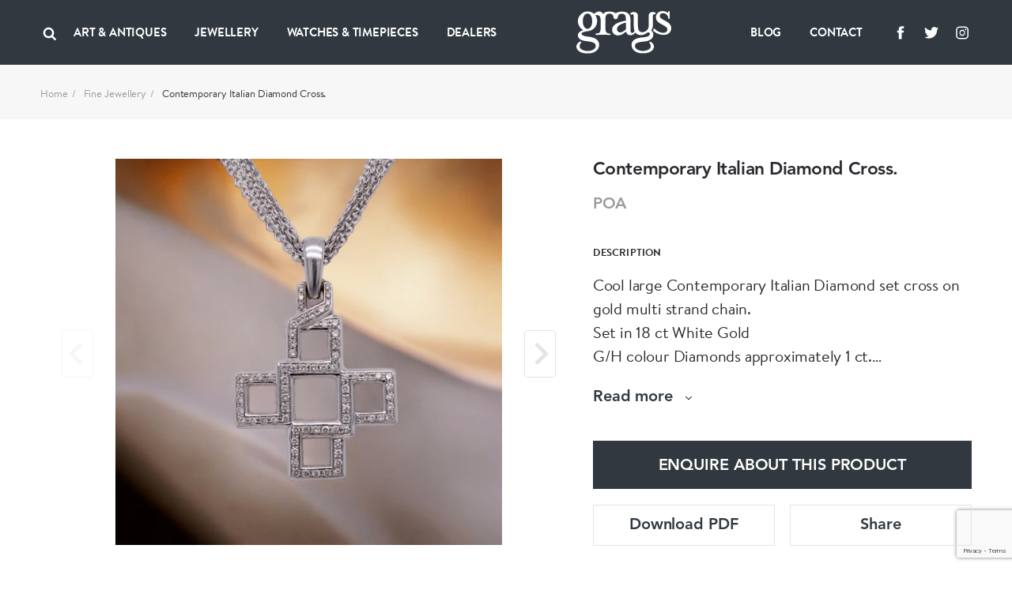

--- FILE ---
content_type: text/html; charset=UTF-8
request_url: https://www.graysantiques.com/product/contemporary-italian-diamond-cross
body_size: 8018
content:
<!doctype html> <html dir="ltr" lang="en-GB" prefix="og: http://ogp.me/ns#"> <head> <meta charset="utf-8"> <title>Contemporary Italian Diamond Cross.</title> <!-- Google tag (gtag.js) -->
<script async src="https://www.googletagmanager.com/gtag/js?id=G-F9FSTP015Q"></script>
<script>
  window.dataLayer = window.dataLayer || [];
  function gtag(){dataLayer.push(arguments);}
  gtag('js', new Date());

  gtag('config', 'G-F9FSTP015Q');
</script>    <script> (function (w, d) { w.addEventListener('LazyLoad::Initialized', function (e) { w.lazyLoadInstance = e.detail.instance; }, false); var b = d.getElementsByTagName('head')[0]; var s = d.createElement("script"); s.async = true; var v = !("IntersectionObserver" in w) ? "lazyloadPolyfill.js" : "lazyloadIntersectionObserver.js"; s.src = "/scripts/" + v; w.lazyLoadOptions = { elements_selector: ".lazy", threshold: 0, callback_enter: function(element) { var css = element.getAttribute('data-style'); if (css) { css = css.replace(/(\r\n|\n|\r)/gm, ""); var style = document.createElement('style'); var head = document.getElementsByTagName('head')[0]; head.appendChild(style); style.setAttribute("type", "text/css"); if (style.styleSheet) { style.styleSheet.cssText = css; } else { var styleText = document.createTextNode(css); style.appendChild(styleText); } setTimeout(function() { element.classList.add('lazy--loaded'); }, 300); } } }; b.appendChild(s); }(window, document)); </script> <meta name="viewport" content="width=device-width, initial-scale=1.0"> <meta http-equiv="X-UA-Compatible" content="IE=edge"> <meta name="format-detection" content="telephone=no"> <meta name="description" content="">  <meta name="robots" content="index,follow">   <link rel="canonical" href="contemporary-italian-diamond-cross">        <meta property="og:locale" content="en_GB"> <meta property="og:type" content="website"> <meta property="og:title" content="Contemporary Italian Diamond Cross."> <meta property="og:description" content=""> <meta property="og:url" content="https://www.graysantiques.com/product/contemporary-italian-diamond-cross"> <meta property="og:site_name" content="Grays">    <meta property="og:image:width" content="1200">   <meta property="og:image:height" content="630">       <link rel="icon" href="/favicon.ico"> <link rel="preconnect" href="https://use.typekit.net"> <link rel="preload" href="/fonts/Avenir-Heavy/font.woff2" as="font" type="font/woff2" crossorigin> <link rel="preload" href="/fonts/BrandonTextWeb-Regular/font.woff2" as="font" type="font/woff2" crossorigin> <link rel="preload" href="/fonts/BrandonTextWeb-Bold/font.woff2" as="font" type="font/woff2" crossorigin> <link rel="manifest" href="/manifest.json"> <link rel="stylesheet" href="/styles/main.css?v=T5wuct6opM"> <link href="https://use.typekit.net/sez0bol.css" rel="stylesheet" media="none" onload="if(media!='all')media='all'"> <link rel="apple-touch-icon" href="/images/touch/apple-touch-icon.png"> <link rel="apple-touch-icon-precomposed" href="/images/touch/ms-touch-icon-144x144-precomposed.png"> <meta name="theme-color" content="#000000"> <meta name="mobile-web-app-capable" content="yes"> <meta name="apple-mobile-web-app-capable" content="yes"> <meta name="apple-mobile-web-app-status-bar-style" content="black"> <meta name="apple-mobile-web-app-title" content="Contemporary Italian Diamond Cross."> <meta name="msapplication-TileImage" content="/images/touch/chrome-touch-icon-192x192.png"> <meta name="msapplication-TileColor" content="#000000">  </head> <body itemscope itemtype="http://schema.org/WebPage"> <nav class="l-navbar"> <div class="l-navbar__container"> <div class="l-navbar__item"> <button type="button" aria-label="Open menu" class="burger js-burger"> <span></span> <span></span> <span></span> </button> <button class="l-navbar__search-btn js-search-btn" type="button" aria-label="Search"> <svg width="20px" height="20px"> <use xmlns:xlink="http://www.w3.org/1999/xlink" xlink:href="/images/icons.svg#icon-search"></use> </svg> </button>  <ul class=" l-navbar__menu l-navbar__menu--left js-menu-wrapper "> <li class="l-navbar__menu-item ">  <div class="l-navbar__menu-main-item js-submenu">  <span class="l-navbar__menu-link js-submenu-btn"> Art &amp; Antiques </span>  <button class="l-navbar__menu-btn" type="button" aria-label="Collapse"> <svg width="14px" height="14px"> <use xmlns:xlink="http://www.w3.org/1999/xlink" xlink:href="/images/icons.svg#icon-chevron-down"></use> </svg> </button> </div> <div class="l-navbar__sub-menu-wrapper"> <div class="l-navbar__back js-back-btn"> <button class="l-navbar__back-btn" aria-label="Go back to higher level of menu"> <svg width="14px" height="14px"> <use xmlns:xlink="http://www.w3.org/1999/xlink" xlink:href="/images/icons.svg#icon-product-previous"></use> </svg> </button>  <span class="l-navbar__back-link">Art &amp; Antiques</span>  </div> <ul class="l-navbar__sub-menu">  <li class="l-navbar__sub-menu-item"> <div class="l-navbar__sub-menu-headline">   <span class="l-navbar__sub-menu-link js-sub-menu-inner-btn"> ART &amp; ANTIQUES </span>    <button class="l-navbar__sub-menu-btn" type="button" aria-label="Expand"> <svg width="14px" height="14px"> <use xmlns:xlink="http://www.w3.org/1999/xlink" xlink:href="/images/icons.svg#icon-chevron-down"></use> </svg> </button>  </div>  <ul class="l-navbar__inner-menu"> <li> <div class="l-navbar__back js-back-btn"> <button class="l-navbar__back-btn" aria-label="Back"> <svg width="14px" height="14px"> <use xmlns:xlink="http://www.w3.org/1999/xlink" xlink:href="/images/icons.svg#icon-product-previous"></use> </svg> </button>  <span class="l-navbar__back-link">ART &amp; ANTIQUES</span>  </div> </li>  <li class="l-navbar__inner-menu-item">   <a class="l-navbar__inner-menu-link"  href="/art-antiques"   title="All"> All </a>   </li>  <li class="l-navbar__inner-menu-item">   <a class="l-navbar__inner-menu-link"  href="/art-antiques/asian"   title="Asian"> Asian </a>   </li>  <li class="l-navbar__inner-menu-item">   <a class="l-navbar__inner-menu-link"  href="/art-antiques/bronzes"   title="Bronzes"> Bronzes </a>   </li>  <li class="l-navbar__inner-menu-item">   <a class="l-navbar__inner-menu-link"  href="/art-antiques/collectables"   title="Collectables"> Collectables </a>   </li>  <li class="l-navbar__inner-menu-item">   <a class="l-navbar__inner-menu-link"  href="/art-antiques/fine-artart"   title="Fine Art/Art"> Fine Art/Art </a>   </li>  <li class="l-navbar__inner-menu-item">   <a class="l-navbar__inner-menu-link"  href="/art-antiques/glass"   title="Glass"> Glass </a>   </li>  <li class="l-navbar__inner-menu-item">   <a class="l-navbar__inner-menu-link"  href="/art-antiques/hair-combsbrushes"   title="Hair Combs/Brushes"> Hair Combs/Brushes </a>   </li>  <li class="l-navbar__inner-menu-item">   <a class="l-navbar__inner-menu-link"  href="/art-antiques/islamic"   title="Islamic"> Islamic </a>   </li>  <li class="l-navbar__inner-menu-item">   <a class="l-navbar__inner-menu-link"  href="/art-antiques/majolica"   title="Majolica"> Majolica </a>   </li>  <li class="l-navbar__inner-menu-item">   <a class="l-navbar__inner-menu-link"  href="/art-antiques/militaria"   title="Militaria"> Militaria </a>   </li>  <li class="l-navbar__inner-menu-item">   <a class="l-navbar__inner-menu-link"  href="/art-antiques/miscellaneous"   title="Miscellaneous"> Miscellaneous </a>   </li>  <li class="l-navbar__inner-menu-item">   <a class="l-navbar__inner-menu-link"  href="/art-antiques/objet-dart"   title="Objet d’art"> Objet d’art </a>   </li>  <li class="l-navbar__inner-menu-item">   <a class="l-navbar__inner-menu-link"  href="/art-antiques/sculptures"   title="Sculptures"> Sculptures </a>   </li>  <li class="l-navbar__inner-menu-item">   <a class="l-navbar__inner-menu-link"  href="/art-antiques/silver"   title="Silver"> Silver </a>   </li>  <li class="l-navbar__inner-menu-item">   <a class="l-navbar__inner-menu-link"  href="/art-antiques/textiles"   title="Textiles"> Textiles </a>   </li>  <li class="l-navbar__inner-menu-item">   <a class="l-navbar__inner-menu-link"  href="/art-antiques/lorgnettes"   title="Lorgnettes"> Lorgnettes </a>   </li>  <li class="l-navbar__inner-menu-item">   <a class="l-navbar__inner-menu-link"  href="/art-antiques/wax-seal"   title="Wax Seal"> Wax Seal </a>   </li>  </ul>  </li>  <li class="l-navbar__sub-menu-item"> <div class="l-navbar__sub-menu-headline">   <a class="l-navbar__sub-menu-link js-sub-menu-inner-btn" href="/all-art-antiques/porcelain-ceramics" > PORCELAIN &amp; CERAMICS </a>    <button class="l-navbar__sub-menu-btn" type="button" aria-label="Expand"> <svg width="14px" height="14px"> <use xmlns:xlink="http://www.w3.org/1999/xlink" xlink:href="/images/icons.svg#icon-chevron-down"></use> </svg> </button>  </div>  <ul class="l-navbar__inner-menu"> <li> <div class="l-navbar__back js-back-btn"> <button class="l-navbar__back-btn" aria-label="Back"> <svg width="14px" height="14px"> <use xmlns:xlink="http://www.w3.org/1999/xlink" xlink:href="/images/icons.svg#icon-product-previous"></use> </svg> </button>  <span class="l-navbar__back-link">PORCELAIN &amp; CERAMICS</span>  </div> </li>  <li class="l-navbar__inner-menu-item">   <a class="l-navbar__inner-menu-link"  href="/all-art-antiques/porcelain-ceramics"   title="All"> All </a>   </li>  <li class="l-navbar__inner-menu-item">   <a class="l-navbar__inner-menu-link"  href="/all-art-antiques/porcelain-ceramics/chinese"   title="Chinese"> Chinese </a>   </li>  <li class="l-navbar__inner-menu-item">   <a class="l-navbar__inner-menu-link"  href="/all-art-antiques/porcelain-ceramics/european"   title="European"> European </a>   </li>  <li class="l-navbar__inner-menu-item">   <a class="l-navbar__inner-menu-link"  href="/all-art-antiques/porcelain-ceramics/english"   title="English"> English </a>   </li>  <li class="l-navbar__inner-menu-item">   <a class="l-navbar__inner-menu-link"  href="/all-art-antiques/porcelain-ceramics/japanese"   title="Japanese"> Japanese </a>   </li>  <li class="l-navbar__inner-menu-item">   <a class="l-navbar__inner-menu-link"  href="/all-art-antiques/porcelain-ceramics/middle-eastern"   title="Middle Eastern"> Middle Eastern </a>   </li>  <li class="l-navbar__inner-menu-item">   <a class="l-navbar__inner-menu-link"  href="/all-art-antiques/porcelain-ceramics/other"   title="Other"> Other </a>   </li>  </ul>  </li>  <li class="l-navbar__sub-menu-item"> <div class="l-navbar__sub-menu-headline">   <a class="l-navbar__sub-menu-link js-sub-menu-inner-btn" href="/all-art-antiques/lace-linen-costume" > LACE LINEN COSTUME </a>    <button class="l-navbar__sub-menu-btn" type="button" aria-label="Expand"> <svg width="14px" height="14px"> <use xmlns:xlink="http://www.w3.org/1999/xlink" xlink:href="/images/icons.svg#icon-chevron-down"></use> </svg> </button>  </div>  <ul class="l-navbar__inner-menu"> <li> <div class="l-navbar__back js-back-btn"> <button class="l-navbar__back-btn" aria-label="Back"> <svg width="14px" height="14px"> <use xmlns:xlink="http://www.w3.org/1999/xlink" xlink:href="/images/icons.svg#icon-product-previous"></use> </svg> </button>  <span class="l-navbar__back-link">LACE LINEN COSTUME</span>  </div> </li>  <li class="l-navbar__inner-menu-item">   <a class="l-navbar__inner-menu-link"  href="/all-art-antiques/lace-linen-costume"   title="All"> All </a>   </li>  <li class="l-navbar__inner-menu-item">   <a class="l-navbar__inner-menu-link"  href="/all-art-antiques/lace-linen-costume/textiles"   title="Textiles"> Textiles </a>   </li>  </ul>  </li>  </ul> </div>  </li>  <li class="l-navbar__menu-item ">  <div class="l-navbar__menu-main-item js-submenu">  <span class="l-navbar__menu-link js-submenu-btn"> Jewellery </span>  <button class="l-navbar__menu-btn" type="button" aria-label="Collapse"> <svg width="14px" height="14px"> <use xmlns:xlink="http://www.w3.org/1999/xlink" xlink:href="/images/icons.svg#icon-chevron-down"></use> </svg> </button> </div> <div class="l-navbar__sub-menu-wrapper"> <div class="l-navbar__back js-back-btn"> <button class="l-navbar__back-btn" aria-label="Go back to higher level of menu"> <svg width="14px" height="14px"> <use xmlns:xlink="http://www.w3.org/1999/xlink" xlink:href="/images/icons.svg#icon-product-previous"></use> </svg> </button>  <span class="l-navbar__back-link">Jewellery</span>  </div> <ul class="l-navbar__sub-menu">  <li class="l-navbar__sub-menu-item"> <div class="l-navbar__sub-menu-headline">   <span class="l-navbar__sub-menu-link js-sub-menu-inner-btn"> FINE JEWELLERY </span>    <button class="l-navbar__sub-menu-btn" type="button" aria-label="Expand"> <svg width="14px" height="14px"> <use xmlns:xlink="http://www.w3.org/1999/xlink" xlink:href="/images/icons.svg#icon-chevron-down"></use> </svg> </button>  </div>  <ul class="l-navbar__inner-menu"> <li> <div class="l-navbar__back js-back-btn"> <button class="l-navbar__back-btn" aria-label="Back"> <svg width="14px" height="14px"> <use xmlns:xlink="http://www.w3.org/1999/xlink" xlink:href="/images/icons.svg#icon-product-previous"></use> </svg> </button>  <span class="l-navbar__back-link">FINE JEWELLERY</span>  </div> </li>  <li class="l-navbar__inner-menu-item">   <a class="l-navbar__inner-menu-link"  href="/jewellery/fine-jewellery"   title="All"> All </a>   </li>  <li class="l-navbar__inner-menu-item">   <a class="l-navbar__inner-menu-link"  href="/jewellery/fine-jewellery/bracelets"   title="Bracelets"> Bracelets </a>   </li>  <li class="l-navbar__inner-menu-item">   <a class="l-navbar__inner-menu-link"  href="/jewellery/fine-jewellery/bangles"   title="Bangles"> Bangles </a>   </li>  <li class="l-navbar__inner-menu-item">   <a class="l-navbar__inner-menu-link"  href="/jewellery/fine-jewellery/brooches"   title="Brooches"> Brooches </a>   </li>  <li class="l-navbar__inner-menu-item">   <a class="l-navbar__inner-menu-link"  href="/jewellery/fine-jewellery/chains"   title="Chains"> Chains </a>   </li>  <li class="l-navbar__inner-menu-item">   <a class="l-navbar__inner-menu-link"  href="/jewellery/fine-jewellery/charms"   title="Charms"> Charms </a>   </li>  <li class="l-navbar__inner-menu-item">   <a class="l-navbar__inner-menu-link"  href="/jewellery/fine-jewellery/cuff-linksdress-sets"   title="Cuff links/Dress sets"> Cuff links/Dress sets </a>   </li>  <li class="l-navbar__inner-menu-item">   <a class="l-navbar__inner-menu-link"  href="/jewellery/fine-jewellery/earrings"   title="Earrings"> Earrings </a>   </li>  <li class="l-navbar__inner-menu-item">   <a class="l-navbar__inner-menu-link"  href="/jewellery/fine-jewellery/engagement-rings"   title="Engagement Rings"> Engagement Rings </a>   </li>  <li class="l-navbar__inner-menu-item">   <a class="l-navbar__inner-menu-link"  href="/jewellery/fine-jewellery/lapel-tie-pins"   title="Lapel &amp; Tie Pins"> Lapel &amp; Tie Pins </a>   </li>  <li class="l-navbar__inner-menu-item">   <a class="l-navbar__inner-menu-link"  href="/jewellery/fine-jewellery/necklaces"   title="Necklaces"> Necklaces </a>   </li>  <li class="l-navbar__inner-menu-item">   <a class="l-navbar__inner-menu-link"  href="/jewellery/fine-jewellery/pendants"   title="Pendants"> Pendants </a>   </li>  <li class="l-navbar__inner-menu-item">   <a class="l-navbar__inner-menu-link"  href="/jewellery/fine-jewellery/rings"   title="Rings"> Rings </a>   </li>  <li class="l-navbar__inner-menu-item">   <a class="l-navbar__inner-menu-link"  href="/jewellery/fine-jewellery/signed-pieces"   title="Signed pieces"> Signed pieces </a>   </li>  <li class="l-navbar__inner-menu-item">   <a class="l-navbar__inner-menu-link"  href="/jewellery/fine-jewellery/suites"   title="Suites"> Suites </a>   </li>  <li class="l-navbar__inner-menu-item">   <a class="l-navbar__inner-menu-link"  href="/jewellery/fine-jewellery/tiaras"   title="Tiaras"> Tiaras </a>   </li>  </ul>  </li>  <li class="l-navbar__sub-menu-item"> <div class="l-navbar__sub-menu-headline">   <span class="l-navbar__sub-menu-link js-sub-menu-inner-btn"> MENS JEWELLERY </span>    <button class="l-navbar__sub-menu-btn" type="button" aria-label="Expand"> <svg width="14px" height="14px"> <use xmlns:xlink="http://www.w3.org/1999/xlink" xlink:href="/images/icons.svg#icon-chevron-down"></use> </svg> </button>  </div>  <ul class="l-navbar__inner-menu"> <li> <div class="l-navbar__back js-back-btn"> <button class="l-navbar__back-btn" aria-label="Back"> <svg width="14px" height="14px"> <use xmlns:xlink="http://www.w3.org/1999/xlink" xlink:href="/images/icons.svg#icon-product-previous"></use> </svg> </button>  <span class="l-navbar__back-link">MENS JEWELLERY</span>  </div> </li>  <li class="l-navbar__inner-menu-item">   <a class="l-navbar__inner-menu-link"  href="/jewellery/mens-jewellery/"   title="All"> All </a>   </li>  <li class="l-navbar__inner-menu-item">   <a class="l-navbar__inner-menu-link"  href="/jewellery/mens-jewellery/cufflinksdress-sets"   title="Cufflinks/Dress Sets"> Cufflinks/Dress Sets </a>   </li>  <li class="l-navbar__inner-menu-item">   <a class="l-navbar__inner-menu-link"  href="/jewellery/mens-jewellery/signet-rings"   title="Signet Rings"> Signet Rings </a>   </li>  <li class="l-navbar__inner-menu-item">   <a class="l-navbar__inner-menu-link"  href="/jewellery/mens-jewellery/misc"   title="Misc"> Misc </a>   </li>  </ul>  </li>  <li class="l-navbar__sub-menu-item"> <div class="l-navbar__sub-menu-headline">   <a class="l-navbar__sub-menu-link js-sub-menu-inner-btn" href="/jewellery/designer-jewellery" > DESIGNER JEWELLERY </a>    <button class="l-navbar__sub-menu-btn" type="button" aria-label="Expand"> <svg width="14px" height="14px"> <use xmlns:xlink="http://www.w3.org/1999/xlink" xlink:href="/images/icons.svg#icon-chevron-down"></use> </svg> </button>  </div>  <ul class="l-navbar__inner-menu"> <li> <div class="l-navbar__back js-back-btn"> <button class="l-navbar__back-btn" aria-label="Back"> <svg width="14px" height="14px"> <use xmlns:xlink="http://www.w3.org/1999/xlink" xlink:href="/images/icons.svg#icon-product-previous"></use> </svg> </button>  <span class="l-navbar__back-link">DESIGNER JEWELLERY</span>  </div> </li>  <li class="l-navbar__inner-menu-item">   <a class="l-navbar__inner-menu-link"  href="/jewellery/designer-jewellery"   title="All"> All </a>   </li>  <li class="l-navbar__inner-menu-item">   <a class="l-navbar__inner-menu-link"  href="/jewellery/designer-jewellery/bangles"   title="Bangles"> Bangles </a>   </li>  <li class="l-navbar__inner-menu-item">   <a class="l-navbar__inner-menu-link"  href="/jewellery/designer-jewellery/bracelets"   title="Bracelets"> Bracelets </a>   </li>  <li class="l-navbar__inner-menu-item">   <a class="l-navbar__inner-menu-link"  href="/jewellery/designer-jewellery/brooches"   title="Brooches"> Brooches </a>   </li>  <li class="l-navbar__inner-menu-item">   <a class="l-navbar__inner-menu-link"  href="/jewellery/designer-jewellery/chains"   title="Chains"> Chains </a>   </li>  <li class="l-navbar__inner-menu-item">   <a class="l-navbar__inner-menu-link"  href="/jewellery/designer-jewellery/charms"   title="Charms"> Charms </a>   </li>  <li class="l-navbar__inner-menu-item">   <a class="l-navbar__inner-menu-link"  href="/jewellery/designer-jewellery/cuff-linksdress-sets"   title="Cuff links/Dress Sets"> Cuff links/Dress Sets </a>   </li>  <li class="l-navbar__inner-menu-item">   <a class="l-navbar__inner-menu-link"  href="/jewellery/designer-jewellery/earrings"   title="Earrings"> Earrings </a>   </li>  <li class="l-navbar__inner-menu-item">   <a class="l-navbar__inner-menu-link"  href="/jewellery/designer-jewellery/engagement-rings"   title="Engagement Rings"> Engagement Rings </a>   </li>  <li class="l-navbar__inner-menu-item">   <a class="l-navbar__inner-menu-link"  href="/jewellery/designer-jewellery/lapel-tie-pins"   title="Lapel &amp; Tie Pins"> Lapel &amp; Tie Pins </a>   </li>  <li class="l-navbar__inner-menu-item">   <a class="l-navbar__inner-menu-link"  href="/jewellery/designer-jewellery/necklaces"   title="Necklaces"> Necklaces </a>   </li>  <li class="l-navbar__inner-menu-item">   <a class="l-navbar__inner-menu-link"  href="/jewellery/designer-jewellery/pendants"   title="Pendants"> Pendants </a>   </li>  <li class="l-navbar__inner-menu-item">   <a class="l-navbar__inner-menu-link"  href="/jewellery/designer-jewellery/rings"   title="Rings"> Rings </a>   </li>  <li class="l-navbar__inner-menu-item">   <a class="l-navbar__inner-menu-link"  href="/jewellery/designer-jewellery/signed-pieces"   title="Signed Pieces"> Signed Pieces </a>   </li>  <li class="l-navbar__inner-menu-item">   <a class="l-navbar__inner-menu-link"  href="/jewellery/designer-jewellery/suites"   title="Suites"> Suites </a>   </li>  <li class="l-navbar__inner-menu-item">   <a class="l-navbar__inner-menu-link"  href="/jewellery/designer-jewellery/tiaras"   title="Tiaras"> Tiaras </a>   </li>  </ul>  </li>  <li class="l-navbar__sub-menu-item"> <div class="l-navbar__sub-menu-headline">   <span class="l-navbar__sub-menu-link js-sub-menu-inner-btn"> COSTUME JEWELLERY </span>    <button class="l-navbar__sub-menu-btn" type="button" aria-label="Expand"> <svg width="14px" height="14px"> <use xmlns:xlink="http://www.w3.org/1999/xlink" xlink:href="/images/icons.svg#icon-chevron-down"></use> </svg> </button>  </div>  <ul class="l-navbar__inner-menu"> <li> <div class="l-navbar__back js-back-btn"> <button class="l-navbar__back-btn" aria-label="Back"> <svg width="14px" height="14px"> <use xmlns:xlink="http://www.w3.org/1999/xlink" xlink:href="/images/icons.svg#icon-product-previous"></use> </svg> </button>  <span class="l-navbar__back-link">COSTUME JEWELLERY</span>  </div> </li>  <li class="l-navbar__inner-menu-item">   <a class="l-navbar__inner-menu-link"  href="/jewellery/costume-jewellery"   title="All"> All </a>   </li>  <li class="l-navbar__inner-menu-item">   <a class="l-navbar__inner-menu-link"  href="/jewellery/costume-jewellery/bangles"   title="Bangles"> Bangles </a>   </li>  <li class="l-navbar__inner-menu-item">   <a class="l-navbar__inner-menu-link"  href="/jewellery/costume-jewellery/bracelets"   title="Bracelets"> Bracelets </a>   </li>  <li class="l-navbar__inner-menu-item">   <a class="l-navbar__inner-menu-link"  href="/jewellery/costume-jewellery/brooches"   title="Brooches"> Brooches </a>   </li>  <li class="l-navbar__inner-menu-item">   <a class="l-navbar__inner-menu-link"  href="/jewellery/costume-jewellery/chains"   title="Chains"> Chains </a>   </li>  <li class="l-navbar__inner-menu-item">   <a class="l-navbar__inner-menu-link"  href="/jewellery/costume-jewellery/earrings"   title="Earrings"> Earrings </a>   </li>  <li class="l-navbar__inner-menu-item">   <a class="l-navbar__inner-menu-link"  href="/jewellery/costume-jewellery/necklaces"   title="Necklaces"> Necklaces </a>   </li>  <li class="l-navbar__inner-menu-item">   <a class="l-navbar__inner-menu-link"  href="/jewellery/costume-jewellery/pendants"   title="Pendants"> Pendants </a>   </li>  <li class="l-navbar__inner-menu-item">   <a class="l-navbar__inner-menu-link"  href="/jewellery/costume-jewellery/rings"   title="Rings"> Rings </a>   </li>  </ul>  </li>  </ul> </div>  </li>  <li class="l-navbar__menu-item ">  <div class="l-navbar__menu-main-item js-submenu">  <span class="l-navbar__menu-link js-submenu-btn"> Watches &amp; Timepieces </span>  <button class="l-navbar__menu-btn" type="button" aria-label="Collapse"> <svg width="14px" height="14px"> <use xmlns:xlink="http://www.w3.org/1999/xlink" xlink:href="/images/icons.svg#icon-chevron-down"></use> </svg> </button> </div> <div class="l-navbar__sub-menu-wrapper"> <div class="l-navbar__back js-back-btn"> <button class="l-navbar__back-btn" aria-label="Go back to higher level of menu"> <svg width="14px" height="14px"> <use xmlns:xlink="http://www.w3.org/1999/xlink" xlink:href="/images/icons.svg#icon-product-previous"></use> </svg> </button>  <span class="l-navbar__back-link">Watches &amp; Timepieces</span>  </div> <ul class="l-navbar__sub-menu">  <li class="l-navbar__sub-menu-item"> <div class="l-navbar__sub-menu-headline">   <span class="l-navbar__sub-menu-link js-sub-menu-inner-btn"> WATCHES &amp; TIMEPIECES </span>    <button class="l-navbar__sub-menu-btn" type="button" aria-label="Expand"> <svg width="14px" height="14px"> <use xmlns:xlink="http://www.w3.org/1999/xlink" xlink:href="/images/icons.svg#icon-chevron-down"></use> </svg> </button>  </div>  <ul class="l-navbar__inner-menu"> <li> <div class="l-navbar__back js-back-btn"> <button class="l-navbar__back-btn" aria-label="Back"> <svg width="14px" height="14px"> <use xmlns:xlink="http://www.w3.org/1999/xlink" xlink:href="/images/icons.svg#icon-product-previous"></use> </svg> </button>  <span class="l-navbar__back-link">WATCHES &amp; TIMEPIECES</span>  </div> </li>  <li class="l-navbar__inner-menu-item">   <a class="l-navbar__inner-menu-link"  href="/jewellery/watches-timepieces"   title="All"> All </a>   </li>  <li class="l-navbar__inner-menu-item">   <a class="l-navbar__inner-menu-link"  href="/jewellery/watches-time-pieces/clocks"   title="Clocks"> Clocks </a>   </li>  <li class="l-navbar__inner-menu-item">   <a class="l-navbar__inner-menu-link"  href="/jewellery/watches-time-pieces/pocket-watches"   title="Pocket Watches"> Pocket Watches </a>   </li>  <li class="l-navbar__inner-menu-item">   <a class="l-navbar__inner-menu-link"  href="/jewellery/watches-time-pieces/wrist-watches"   title="Wristwatches"> Wristwatches </a>   </li>  </ul>  </li>  </ul> </div>  </li>  <li class="l-navbar__menu-item ">   <a class="l-navbar__menu-link"   href="/dealers"  > Dealers </a>   </li>   <li class="l-navbar__menu-item l-navbar__menu-item--show-mobile">   <a class="l-navbar__menu-link"   href="https://graysantiques.blogspot.com/"  > Blog </a>   </li>  <li class="l-navbar__menu-item l-navbar__menu-item--show-mobile">   <a class="l-navbar__menu-link"   href="/contact"  > Contact </a>   </li>   </ul>  <div class="l-navbar__menu-form js-search-box"> <div class="l-navbar-form-wrapper"> <form id="form-id-1" class="l-navbar-form" method="get" action="/search"> <input type="text" name="keyword" id="search" class="l-navbar-form__input" autocomplete="off" required> <button class="l-navbar-form__btn js-search-box-close" type="button" aria-label="Search"> <svg aria-hidden="true"> <use xmlns:xlink="http://www.w3.org/1999/xlink" xlink:href="/images/icons.svg#icon-close"></use> </svg> </button> </form> </div> </div> </div> <div class="l-navbar__item"> <a href="/" class="l-navbar__logo-link"> <img class="l-navbar__logo" src="/images/Greys-Logo-White.svg" title="Grays" alt="Grays"> </a> </div> <div class="l-navbar__item">  <ul class=" l-navbar__menu l-navbar__menu--right js-menu-wrapper "> <li class="l-navbar__menu-item ">   <a class="l-navbar__menu-link"   href="https://graysantiques.blogspot.com/"  > Blog </a>   </li>  <li class="l-navbar__menu-item ">   <a class="l-navbar__menu-link"   href="/contact"  > Contact </a>   </li>   <li class="l-navbar__menu-item l-navbar__menu-item--social"> <ul class="social-media">  <li class="social-media__item"> <a class="social-media__link" target="_blank" rel="noopener noreferrer" href="https://www.facebook.com/grays.antiques/" title="Grays facebook"> <svg width="24px" height="24px" aria-label="Facebook"> <title>Facebook</title> <use xlink:href="/images/icons.svg#icon-facebook" /></svg> </a> </li>   <li class="social-media__item"> <a class="social-media__link" target="_blank" rel="noopener noreferrer" href="https://twitter.com/graysantiques" title="Grays Twitter"> <svg width="24px" height="24px" aria-label="Twitter"> <title>Twitter</title> <use xlink:href="/images/icons.svg#icon-twitter" /></svg> </a> </li>   <li class="social-media__item"> <a class="social-media__link" target="_blank" rel="noopener noreferrer" href="https://www.instagram.com/graysantiques/" title="Grays Instagram"> <svg width="24px" height="24px" aria-label="Instagram"> <title>Instagram</title> <use xlink:href="/images/icons.svg#icon-instagram" /></svg> </a> </li>  </ul>  </li>  </ul>  </div> </div> </nav> <div>  <main> <div class="breadcrumbs bg-offWhite"> <ul class="container"> <li><a href="/">Home</a></li>  <li><a href="/jewellery/fine-jewellery">Fine Jewellery</a></li>  <li>Contemporary Italian Diamond Cross.</li> </ul> </div> <article class="section section--full-width-mobile"> <div class="container"> <h1 class="headline-4 mb-5em hide-on-mobile hide-on-lg"> Contemporary Italian Diamond Cross. </h1> <div class="row row--g-10"> <div class="col-lg-7"> <div class="splide-wrapper"> <div class="splide splide--swipe splide--primary js-product-slider-primary"> <div class="splide__track"> <div class="splide__list js-gallery-popup-slider">   <div class="product splide__slide" data-src="https://grays-portal.imgix.net/storage/files/1701782842-839-files.jpg?w=1500&auto=format,compress&q=85"> <img src="https://grays-portal.imgix.net/storage/files/1701782842-839-files.jpg?w=600&auto=format" alt="Contemporary Italian Diamond Cross. - image 1"> </div>   <div class="product splide__slide" data-src="https://grays-portal.imgix.net/storage/files/1701782852-479-files.png?w=1500&auto=format,compress&q=85"> <img src="https://grays-portal.imgix.net/storage/files/1701782852-479-files.png?w=600&auto=format" alt="Contemporary Italian Diamond Cross. - image 2"> </div>   <div class="product splide__slide" data-src="https://grays-portal.imgix.net/storage/files/1701783455-632-files.png?w=1500&auto=format,compress&q=85"> <img src="https://grays-portal.imgix.net/storage/files/1701783455-632-files.png?w=600&auto=format" alt="Contemporary Italian Diamond Cross. - image 3"> </div>   <div class="product splide__slide" data-src="https://grays-portal.imgix.net/storage/files/1701784231-126-files.png?w=1500&auto=format,compress&q=85"> <img src="https://grays-portal.imgix.net/storage/files/1701784231-126-files.png?w=600&auto=format" alt="Contemporary Italian Diamond Cross. - image 4"> </div>  </div> </div> </div> <div class="splide splide--thumbnails js-product-slider-thumbnails"> <div class="splide__track"> <div class="splide__list">   <div class="splide__slide"> <img src="https://grays-portal.imgix.net/storage/files/1701782842-839-files.jpg?w=60&auto=format" alt="Contemporary Italian Diamond Cross. - image 1"> </div>   <div class="splide__slide"> <img src="https://grays-portal.imgix.net/storage/files/1701782852-479-files.png?w=60&auto=format" alt="Contemporary Italian Diamond Cross. - image 2"> </div>   <div class="splide__slide"> <img src="https://grays-portal.imgix.net/storage/files/1701783455-632-files.png?w=60&auto=format" alt="Contemporary Italian Diamond Cross. - image 3"> </div>   <div class="splide__slide"> <img src="https://grays-portal.imgix.net/storage/files/1701784231-126-files.png?w=60&auto=format" alt="Contemporary Italian Diamond Cross. - image 4"> </div>  </div> </div> </div> </div> </div> <div class="col-lg-5 product product--padded-on-mobile"> <h1 class="headline-4 hide-on-md hide-on-sm">Contemporary Italian Diamond Cross.</h1> <p class="product__price headline-5 color-gray">POA</p>  <p class="headline-8 text-upper">Description</p> <p class="js-text-clamp" data-characters-limit="201"> Cool large Contemporary Italian Diamond set cross on gold multi strand chain.<br />
Set in 18 ct White Gold<br />
G/H colour Diamonds approximately 1 ct.<br />
Dimensions:<br />
41.2 mm  x 34.2 mm<br />
31.4 Grams </p> <button type="button" class="btn btn--arrow-down js-read-more-btn">Read more</button>  <p class="mt-20em"> <button onclick="App.showAjaxPopup({popupUrl: '/api/enquire-product/12830', popupNarrow: true})" class="btn btn--simple btn--black btn--full" type="button">ENQUIRE ABOUT THIS PRODUCT</button> </p> <div class="btn-wrapper"> <a class="btn btn--border-gray" href="/download/12830" download="contemporary-italian-diamond-cross.">Download PDF</a> <button class="btn btn--border-gray" onclick="App.showAjaxPopup({popupUrl: '/api/share-product/12830', popupTiny: true})">Share</button> </div> <button class="tab-button tab-button--underline active js-tab-btn-single"> item details <svg width="12px" height="12px"> <use xmlns:xlink="http://www.w3.org/1999/xlink" xlink:href="/images/icons.svg#icon-chevron-down"></use> </svg> </button> <table class="product-table"> <thead> <th colspan="2"> item details </th> </thead> <tbody>    <tr> <th rowspan="1">Period</th> <td>21st Century and Contemporary</td> </tr>      <tr> <th rowspan="1">Condition</th> <td>Excellent</td> </tr>      <tr> <th rowspan="1">Materials</th> <td>Gold</td> </tr>      <tr> <th rowspan="1">Main Gemstone</th> <td>Diamond</td> </tr>      <tr> <th rowspan="1">Hallmark</th> <td>18ct</td> </tr>    </tbody> </table>  <p class="product__ref">Product REF: 1096</p>  </div> </div> </div> </article> <aside class="section bg-offWhite text-center-on-md-down"> <div class="container"> <p class="headline-8 text-upper color-gray mb-20em">About the Dealer</p> <h2 class="headline-4 mb-10em hide-on-lg">James Jewels</h2> <div class="row row--g-10"> <div class="col-lg-5 offset-lg-1 order-lg-last">  </div> <div class="col-lg-6"> <h2 class="headline-4 hide-on-md-down">James Jewels</h2>  <p class="text-left-on-mobile js-text-clamp" data-characters-limit="101"> James' Jewels fabulous collection is continuously evolving and uniquely intriguing. <br />
A timeless international fusion of contemporary, classic, antique, retro and vintage jewellery.<br />
Chic and adventurous pieces to be worn, enjoyed and loved. <br />
Wear individually or collectively to suit your personal style.<br />
Find special treasured gems for your own life story. </p> <button type="button" class="btn btn--arrow-down js-read-more-btn">Read more</button>   <p class="mt-20em"> <a class="btn btn--full-on-mobile btn--simple btn--black" href="/dealer/james-jewels">VISIT DEALER SHOP</a> </p>  <ul class="contact-info">  <li class="contact-info__item">Stand No. 152</li>   <li class="contact-info__item"> <a class="contact-info__link" href="tel:02074091874" title="James Jewels phone">Tel. 020 7409 1874</a> </li>   <li class="contact-info__item"> <a class="contact-info__link" href="&#109;&#97;&#105;&#108;&#116;&#111;&#58;&#106;&#97;&#109;&#101;&#115;&#111;&#102;&#109;&#97;&#121;&#102;&#97;&#105;&#114;&#64;&#104;&#111;&#116;&#109;&#97;&#105;&#108;&#46;&#99;&#111;&#109;" title="James Jewels Email">&#106;&#97;&#109;&#101;&#115;&#111;&#102;&#109;&#97;&#121;&#102;&#97;&#105;&#114;&#64;&#104;&#111;&#116;&#109;&#97;&#105;&#108;&#46;&#99;&#111;&#109;</a> </li>  </ul>  <a href="https://instagram.com/james.jewels/" target="_blank" rel="noopener noreferrer" title="James Jewels Instagram" class="link-btn order-lg-5 order-3"> <svg width="24px" height="24px"> <use xmlns:xlink="http://www.w3.org/1999/xlink" href="/images/icons.svg#icon-instagram"> </use> </svg> Visit instagram </a>   </div> </div> </div> </aside> <section class="section section--p-medium-top section--p-medium-bottom"> <div class="container"> <div class="section__headline"> <h2 class="headline-4">More from this Dealer</h2> <span class="headline-13">94 items available</span> </div> <div class="splide js-product-slider"> <div class="splide__track"> <div class="splide__list">  <a href="/product/vintage-colombian-emerald-and-diamond-ring" class="product splide__slide" > <div class="product__img lazy" id="product-fTJ2OPEpT0-17224" data-style="    @media screen and (max-width:479px) {  #product-fTJ2OPEpT0-17224 {  background-image: url('https://grays-portal.imgix.net/storage/files/1743516462-111-files.png?w=205&h=&q=85&auto=format&fm=png')  } }    @media screen and (min-width:480px) and (max-width:575px) {  #product-fTJ2OPEpT0-17224 {  background-image: url('https://grays-portal.imgix.net/storage/files/1743516462-111-files.png?w=250&h=&q=85&auto=format&fm=png')  } }    @media screen and (min-width:576px) and (max-width:767px) {  #product-fTJ2OPEpT0-17224 {  background-image: url('https://grays-portal.imgix.net/storage/files/1743516462-111-files.png?w=335&h=&q=85&auto=format&fm=png')  } }    @media screen and (min-width:768px) and (max-width:991px) {  #product-fTJ2OPEpT0-17224 {  background-image: url('https://grays-portal.imgix.net/storage/files/1743516462-111-files.png?w=290&h=&q=85&auto=format&fm=png')  } }    @media screen and (min-width:992px) and (max-width:1149px) {  #product-fTJ2OPEpT0-17224 {  background-image: url('https://grays-portal.imgix.net/storage/files/1743516462-111-files.png?w=250&h=&q=85&auto=format&fm=png')  } }    @media screen and (min-width:1150px) {  #product-fTJ2OPEpT0-17224 {  background-image: url('https://grays-portal.imgix.net/storage/files/1743516462-111-files.png?w=295&h=&q=85&auto=format&fm=png')  } }   "  > </div>  <div class="product__info">  <h3 class="headline-10 text-upper color-gray">Fine Jewellery</h3>  <p class="product__title">Vintage Colombian Emerald and Diamond Ring</p> <p class="text-bold color-gray">POA</p> </div>  </a>   <a href="/product/vintage-aquamarine-and-diamond-ring" class="product splide__slide" > <div class="product__img lazy" id="product-X9fn9NPqG3-15158" data-style="    @media screen and (max-width:479px) {  #product-X9fn9NPqG3-15158 {  background-image: url('https://grays-portal.imgix.net/storage/files/1727099420-459-files.png?w=205&h=&q=85&auto=format&fm=png')  } }    @media screen and (min-width:480px) and (max-width:575px) {  #product-X9fn9NPqG3-15158 {  background-image: url('https://grays-portal.imgix.net/storage/files/1727099420-459-files.png?w=250&h=&q=85&auto=format&fm=png')  } }    @media screen and (min-width:576px) and (max-width:767px) {  #product-X9fn9NPqG3-15158 {  background-image: url('https://grays-portal.imgix.net/storage/files/1727099420-459-files.png?w=335&h=&q=85&auto=format&fm=png')  } }    @media screen and (min-width:768px) and (max-width:991px) {  #product-X9fn9NPqG3-15158 {  background-image: url('https://grays-portal.imgix.net/storage/files/1727099420-459-files.png?w=290&h=&q=85&auto=format&fm=png')  } }    @media screen and (min-width:992px) and (max-width:1149px) {  #product-X9fn9NPqG3-15158 {  background-image: url('https://grays-portal.imgix.net/storage/files/1727099420-459-files.png?w=250&h=&q=85&auto=format&fm=png')  } }    @media screen and (min-width:1150px) {  #product-X9fn9NPqG3-15158 {  background-image: url('https://grays-portal.imgix.net/storage/files/1727099420-459-files.png?w=295&h=&q=85&auto=format&fm=png')  } }   "  > </div>  <div class="product__info">  <h3 class="headline-10 text-upper color-gray">Fine Jewellery</h3>  <p class="product__title">Vintage Aquamarine and Diamond Ring.</p> <p class="text-bold color-gray">POA</p> </div>  </a>   <a href="/product/sapphire-and-diamond-ring-2" class="product splide__slide" > <div class="product__img lazy" id="product-GukZOomiqP-13438" data-style="    @media screen and (max-width:479px) {  #product-GukZOomiqP-13438 {  background-image: url('https://grays-portal.imgix.net/storage/files/1709221251-305-files.png?w=205&h=&q=85&auto=format&fm=png')  } }    @media screen and (min-width:480px) and (max-width:575px) {  #product-GukZOomiqP-13438 {  background-image: url('https://grays-portal.imgix.net/storage/files/1709221251-305-files.png?w=250&h=&q=85&auto=format&fm=png')  } }    @media screen and (min-width:576px) and (max-width:767px) {  #product-GukZOomiqP-13438 {  background-image: url('https://grays-portal.imgix.net/storage/files/1709221251-305-files.png?w=335&h=&q=85&auto=format&fm=png')  } }    @media screen and (min-width:768px) and (max-width:991px) {  #product-GukZOomiqP-13438 {  background-image: url('https://grays-portal.imgix.net/storage/files/1709221251-305-files.png?w=290&h=&q=85&auto=format&fm=png')  } }    @media screen and (min-width:992px) and (max-width:1149px) {  #product-GukZOomiqP-13438 {  background-image: url('https://grays-portal.imgix.net/storage/files/1709221251-305-files.png?w=250&h=&q=85&auto=format&fm=png')  } }    @media screen and (min-width:1150px) {  #product-GukZOomiqP-13438 {  background-image: url('https://grays-portal.imgix.net/storage/files/1709221251-305-files.png?w=295&h=&q=85&auto=format&fm=png')  } }   "  > </div>  <div class="product__info">  <h3 class="headline-10 text-upper color-gray">Fine Jewellery</h3>  <p class="product__title">Sapphire and Diamond Ring.</p> <p class="text-bold color-gray">POA</p> </div>  </a>   <a href="/product/chic-trillion-cut-diamond-pendant" class="product splide__slide" > <div class="product__img lazy" id="product-MEZdRPqqMd-13605" data-style="    @media screen and (max-width:479px) {  #product-MEZdRPqqMd-13605 {  background-image: url('https://grays-portal.imgix.net/storage/files/1710938841-208-files.png?w=205&h=&q=85&auto=format&fm=png')  } }    @media screen and (min-width:480px) and (max-width:575px) {  #product-MEZdRPqqMd-13605 {  background-image: url('https://grays-portal.imgix.net/storage/files/1710938841-208-files.png?w=250&h=&q=85&auto=format&fm=png')  } }    @media screen and (min-width:576px) and (max-width:767px) {  #product-MEZdRPqqMd-13605 {  background-image: url('https://grays-portal.imgix.net/storage/files/1710938841-208-files.png?w=335&h=&q=85&auto=format&fm=png')  } }    @media screen and (min-width:768px) and (max-width:991px) {  #product-MEZdRPqqMd-13605 {  background-image: url('https://grays-portal.imgix.net/storage/files/1710938841-208-files.png?w=290&h=&q=85&auto=format&fm=png')  } }    @media screen and (min-width:992px) and (max-width:1149px) {  #product-MEZdRPqqMd-13605 {  background-image: url('https://grays-portal.imgix.net/storage/files/1710938841-208-files.png?w=250&h=&q=85&auto=format&fm=png')  } }    @media screen and (min-width:1150px) {  #product-MEZdRPqqMd-13605 {  background-image: url('https://grays-portal.imgix.net/storage/files/1710938841-208-files.png?w=295&h=&q=85&auto=format&fm=png')  } }   "  > </div>  <div class="product__info">  <h3 class="headline-10 text-upper color-gray">Fine Jewellery</h3>  <p class="product__title">Chic Trillion Cut Diamond Pendant.</p> <p class="text-bold color-gray">POA</p> </div>  </a>   <a href="/product/vintage-emerald-and-diamond-cocktail-ring" class="product splide__slide" > <div class="product__img lazy" id="product-mCboroykbT-18536" data-style="    @media screen and (max-width:479px) {  #product-mCboroykbT-18536 {  background-image: url('https://grays-portal.imgix.net/storage/files/1759744115-700-files.png?w=205&h=&q=85&auto=format&fm=png')  } }    @media screen and (min-width:480px) and (max-width:575px) {  #product-mCboroykbT-18536 {  background-image: url('https://grays-portal.imgix.net/storage/files/1759744115-700-files.png?w=250&h=&q=85&auto=format&fm=png')  } }    @media screen and (min-width:576px) and (max-width:767px) {  #product-mCboroykbT-18536 {  background-image: url('https://grays-portal.imgix.net/storage/files/1759744115-700-files.png?w=335&h=&q=85&auto=format&fm=png')  } }    @media screen and (min-width:768px) and (max-width:991px) {  #product-mCboroykbT-18536 {  background-image: url('https://grays-portal.imgix.net/storage/files/1759744115-700-files.png?w=290&h=&q=85&auto=format&fm=png')  } }    @media screen and (min-width:992px) and (max-width:1149px) {  #product-mCboroykbT-18536 {  background-image: url('https://grays-portal.imgix.net/storage/files/1759744115-700-files.png?w=250&h=&q=85&auto=format&fm=png')  } }    @media screen and (min-width:1150px) {  #product-mCboroykbT-18536 {  background-image: url('https://grays-portal.imgix.net/storage/files/1759744115-700-files.png?w=295&h=&q=85&auto=format&fm=png')  } }   "  > </div>  <div class="product__info">  <h3 class="headline-10 text-upper color-gray">Fine Jewellery</h3>  <p class="product__title">Vintage Emerald and Diamond Cocktail Ring</p> <p class="text-bold color-gray">POA</p> </div>  </a>   <a href="/product/south-sea-pearl-and-diamond-ring" class="product splide__slide" > <div class="product__img lazy" id="product-h6q2mdDNVq-17954" data-style="    @media screen and (max-width:479px) {  #product-h6q2mdDNVq-17954 {  background-image: url('https://grays-portal.imgix.net/storage/files/1752059601-63-files.png?w=205&h=&q=85&auto=format&fm=png')  } }    @media screen and (min-width:480px) and (max-width:575px) {  #product-h6q2mdDNVq-17954 {  background-image: url('https://grays-portal.imgix.net/storage/files/1752059601-63-files.png?w=250&h=&q=85&auto=format&fm=png')  } }    @media screen and (min-width:576px) and (max-width:767px) {  #product-h6q2mdDNVq-17954 {  background-image: url('https://grays-portal.imgix.net/storage/files/1752059601-63-files.png?w=335&h=&q=85&auto=format&fm=png')  } }    @media screen and (min-width:768px) and (max-width:991px) {  #product-h6q2mdDNVq-17954 {  background-image: url('https://grays-portal.imgix.net/storage/files/1752059601-63-files.png?w=290&h=&q=85&auto=format&fm=png')  } }    @media screen and (min-width:992px) and (max-width:1149px) {  #product-h6q2mdDNVq-17954 {  background-image: url('https://grays-portal.imgix.net/storage/files/1752059601-63-files.png?w=250&h=&q=85&auto=format&fm=png')  } }    @media screen and (min-width:1150px) {  #product-h6q2mdDNVq-17954 {  background-image: url('https://grays-portal.imgix.net/storage/files/1752059601-63-files.png?w=295&h=&q=85&auto=format&fm=png')  } }   "  > </div>  <div class="product__info">  <h3 class="headline-10 text-upper color-gray">Fine Jewellery</h3>  <p class="product__title">South Sea Pearl and Diamond Ring</p> <p class="text-bold color-gray">POA</p> </div>  </a>   <a href="/product/burma-ruby-ring" class="product splide__slide" > <div class="product__img lazy" id="product-ne71KBtioh-15379" data-style="    @media screen and (max-width:479px) {  #product-ne71KBtioh-15379 {  background-image: url('https://grays-portal.imgix.net/storage/files/1728997671-774-files.png?w=205&h=&q=85&auto=format&fm=png')  } }    @media screen and (min-width:480px) and (max-width:575px) {  #product-ne71KBtioh-15379 {  background-image: url('https://grays-portal.imgix.net/storage/files/1728997671-774-files.png?w=250&h=&q=85&auto=format&fm=png')  } }    @media screen and (min-width:576px) and (max-width:767px) {  #product-ne71KBtioh-15379 {  background-image: url('https://grays-portal.imgix.net/storage/files/1728997671-774-files.png?w=335&h=&q=85&auto=format&fm=png')  } }    @media screen and (min-width:768px) and (max-width:991px) {  #product-ne71KBtioh-15379 {  background-image: url('https://grays-portal.imgix.net/storage/files/1728997671-774-files.png?w=290&h=&q=85&auto=format&fm=png')  } }    @media screen and (min-width:992px) and (max-width:1149px) {  #product-ne71KBtioh-15379 {  background-image: url('https://grays-portal.imgix.net/storage/files/1728997671-774-files.png?w=250&h=&q=85&auto=format&fm=png')  } }    @media screen and (min-width:1150px) {  #product-ne71KBtioh-15379 {  background-image: url('https://grays-portal.imgix.net/storage/files/1728997671-774-files.png?w=295&h=&q=85&auto=format&fm=png')  } }   "  > </div>  <div class="product__info">  <h3 class="headline-10 text-upper color-gray">Fine Jewellery</h3>  <p class="product__title">Burma Ruby Ring</p> <p class="text-bold color-gray">POA</p> </div>  </a>   <a href="/product/cushion-cut-diamond-ring" class="product splide__slide" > <div class="product__img lazy" id="product-ORHowqFyEY-12329" data-style="    @media screen and (max-width:479px) {  #product-ORHowqFyEY-12329 {  background-image: url('https://grays-portal.imgix.net/storage/files/1696249243-934-files.png?w=205&h=&q=85&auto=format&fm=png')  } }    @media screen and (min-width:480px) and (max-width:575px) {  #product-ORHowqFyEY-12329 {  background-image: url('https://grays-portal.imgix.net/storage/files/1696249243-934-files.png?w=250&h=&q=85&auto=format&fm=png')  } }    @media screen and (min-width:576px) and (max-width:767px) {  #product-ORHowqFyEY-12329 {  background-image: url('https://grays-portal.imgix.net/storage/files/1696249243-934-files.png?w=335&h=&q=85&auto=format&fm=png')  } }    @media screen and (min-width:768px) and (max-width:991px) {  #product-ORHowqFyEY-12329 {  background-image: url('https://grays-portal.imgix.net/storage/files/1696249243-934-files.png?w=290&h=&q=85&auto=format&fm=png')  } }    @media screen and (min-width:992px) and (max-width:1149px) {  #product-ORHowqFyEY-12329 {  background-image: url('https://grays-portal.imgix.net/storage/files/1696249243-934-files.png?w=250&h=&q=85&auto=format&fm=png')  } }    @media screen and (min-width:1150px) {  #product-ORHowqFyEY-12329 {  background-image: url('https://grays-portal.imgix.net/storage/files/1696249243-934-files.png?w=295&h=&q=85&auto=format&fm=png')  } }   "  > </div>  <div class="product__info">  <h3 class="headline-10 text-upper color-gray">Fine Jewellery</h3>  <p class="product__title">Cushion Cut Diamond Ring.</p> <p class="text-bold color-gray">POA</p> </div>  </a>   </div> </div> </div> <p class="text-center mt-30em"> <a class="btn btn--full-on-mobile" href="/dealer/james-jewels">Browse all items</a> </p> </div> </section>  <section class="section section--p-medium-top section--p-medium-bottom"> <div class="container"> <div class="section__headline"> <h2 class="headline-4">Latest Fine Jewellery</h2> <span class="headline-13">4166 items available</span> </div> <div class="splide js-product-slider"> <div class="splide__track"> <div class="splide__list">  <a href="/product/columbian-emerald-and-diamond-brooch" class="product splide__slide" > <div class="product__img lazy" id="product-mSNj9wl1ur-19328" data-style="    @media screen and (max-width:479px) {  #product-mSNj9wl1ur-19328 {  background-image: url('https://grays-portal.imgix.net/storage/files/no-bg-1769371109-872-files.jpeg?w=205&h=&q=85&auto=format&fm=png')  } }    @media screen and (min-width:480px) and (max-width:575px) {  #product-mSNj9wl1ur-19328 {  background-image: url('https://grays-portal.imgix.net/storage/files/no-bg-1769371109-872-files.jpeg?w=250&h=&q=85&auto=format&fm=png')  } }    @media screen and (min-width:576px) and (max-width:767px) {  #product-mSNj9wl1ur-19328 {  background-image: url('https://grays-portal.imgix.net/storage/files/no-bg-1769371109-872-files.jpeg?w=335&h=&q=85&auto=format&fm=png')  } }    @media screen and (min-width:768px) and (max-width:991px) {  #product-mSNj9wl1ur-19328 {  background-image: url('https://grays-portal.imgix.net/storage/files/no-bg-1769371109-872-files.jpeg?w=290&h=&q=85&auto=format&fm=png')  } }    @media screen and (min-width:992px) and (max-width:1149px) {  #product-mSNj9wl1ur-19328 {  background-image: url('https://grays-portal.imgix.net/storage/files/no-bg-1769371109-872-files.jpeg?w=250&h=&q=85&auto=format&fm=png')  } }    @media screen and (min-width:1150px) {  #product-mSNj9wl1ur-19328 {  background-image: url('https://grays-portal.imgix.net/storage/files/no-bg-1769371109-872-files.jpeg?w=295&h=&q=85&auto=format&fm=png')  } }   "  > </div>  <div class="product__info">  <h3 class="headline-10 text-upper color-gray">Fine Jewellery</h3>  <p class="product__title">Columbian emerald and diamond brooch</p> <p class="text-bold color-gray">POA</p> </div>  </a>   <a href="/product/platinum-old-cut-diamond-ring" class="product splide__slide" > <div class="product__img lazy" id="product-NWk4e7F3Rg-19327" data-style="    @media screen and (max-width:479px) {  #product-NWk4e7F3Rg-19327 {  background-image: url('https://grays-portal.imgix.net/storage/files/no-bg-1769369244-66-files.jpeg?w=205&h=&q=85&auto=format&fm=png')  } }    @media screen and (min-width:480px) and (max-width:575px) {  #product-NWk4e7F3Rg-19327 {  background-image: url('https://grays-portal.imgix.net/storage/files/no-bg-1769369244-66-files.jpeg?w=250&h=&q=85&auto=format&fm=png')  } }    @media screen and (min-width:576px) and (max-width:767px) {  #product-NWk4e7F3Rg-19327 {  background-image: url('https://grays-portal.imgix.net/storage/files/no-bg-1769369244-66-files.jpeg?w=335&h=&q=85&auto=format&fm=png')  } }    @media screen and (min-width:768px) and (max-width:991px) {  #product-NWk4e7F3Rg-19327 {  background-image: url('https://grays-portal.imgix.net/storage/files/no-bg-1769369244-66-files.jpeg?w=290&h=&q=85&auto=format&fm=png')  } }    @media screen and (min-width:992px) and (max-width:1149px) {  #product-NWk4e7F3Rg-19327 {  background-image: url('https://grays-portal.imgix.net/storage/files/no-bg-1769369244-66-files.jpeg?w=250&h=&q=85&auto=format&fm=png')  } }    @media screen and (min-width:1150px) {  #product-NWk4e7F3Rg-19327 {  background-image: url('https://grays-portal.imgix.net/storage/files/no-bg-1769369244-66-files.jpeg?w=295&h=&q=85&auto=format&fm=png')  } }   "  > </div>  <div class="product__info">  <h3 class="headline-10 text-upper color-gray">Fine Jewellery</h3>  <p class="product__title">Platinum old cut diamond ring</p> <p class="text-bold color-gray">POA</p> </div>  </a>   <a href="/product/platinum-sapphire-and-diamond-ring" class="product splide__slide" > <div class="product__img lazy" id="product-DQas9UmBeB-19326" data-style="    @media screen and (max-width:479px) {  #product-DQas9UmBeB-19326 {  background-image: url('https://grays-portal.imgix.net/storage/files/no-bg-1769368649-824-files.jpeg?w=205&h=&q=85&auto=format&fm=png')  } }    @media screen and (min-width:480px) and (max-width:575px) {  #product-DQas9UmBeB-19326 {  background-image: url('https://grays-portal.imgix.net/storage/files/no-bg-1769368649-824-files.jpeg?w=250&h=&q=85&auto=format&fm=png')  } }    @media screen and (min-width:576px) and (max-width:767px) {  #product-DQas9UmBeB-19326 {  background-image: url('https://grays-portal.imgix.net/storage/files/no-bg-1769368649-824-files.jpeg?w=335&h=&q=85&auto=format&fm=png')  } }    @media screen and (min-width:768px) and (max-width:991px) {  #product-DQas9UmBeB-19326 {  background-image: url('https://grays-portal.imgix.net/storage/files/no-bg-1769368649-824-files.jpeg?w=290&h=&q=85&auto=format&fm=png')  } }    @media screen and (min-width:992px) and (max-width:1149px) {  #product-DQas9UmBeB-19326 {  background-image: url('https://grays-portal.imgix.net/storage/files/no-bg-1769368649-824-files.jpeg?w=250&h=&q=85&auto=format&fm=png')  } }    @media screen and (min-width:1150px) {  #product-DQas9UmBeB-19326 {  background-image: url('https://grays-portal.imgix.net/storage/files/no-bg-1769368649-824-files.jpeg?w=295&h=&q=85&auto=format&fm=png')  } }   "  > </div>  <div class="product__info">  <h3 class="headline-10 text-upper color-gray">Fine Jewellery</h3>  <p class="product__title">Platinum Sapphire and Diamond ring</p> <p class="text-bold color-gray">POA</p> </div>  </a>   <a href="/product/pearl-and-diamond-trilogy-ring" class="product splide__slide" > <div class="product__img lazy" id="product-Eak71dVWP7-19325" data-style="    @media screen and (max-width:479px) {  #product-Eak71dVWP7-19325 {  background-image: url('https://grays-portal.imgix.net/storage/files/no-bg-1769368192-226-files.jpeg?w=205&h=&q=85&auto=format&fm=png')  } }    @media screen and (min-width:480px) and (max-width:575px) {  #product-Eak71dVWP7-19325 {  background-image: url('https://grays-portal.imgix.net/storage/files/no-bg-1769368192-226-files.jpeg?w=250&h=&q=85&auto=format&fm=png')  } }    @media screen and (min-width:576px) and (max-width:767px) {  #product-Eak71dVWP7-19325 {  background-image: url('https://grays-portal.imgix.net/storage/files/no-bg-1769368192-226-files.jpeg?w=335&h=&q=85&auto=format&fm=png')  } }    @media screen and (min-width:768px) and (max-width:991px) {  #product-Eak71dVWP7-19325 {  background-image: url('https://grays-portal.imgix.net/storage/files/no-bg-1769368192-226-files.jpeg?w=290&h=&q=85&auto=format&fm=png')  } }    @media screen and (min-width:992px) and (max-width:1149px) {  #product-Eak71dVWP7-19325 {  background-image: url('https://grays-portal.imgix.net/storage/files/no-bg-1769368192-226-files.jpeg?w=250&h=&q=85&auto=format&fm=png')  } }    @media screen and (min-width:1150px) {  #product-Eak71dVWP7-19325 {  background-image: url('https://grays-portal.imgix.net/storage/files/no-bg-1769368192-226-files.jpeg?w=295&h=&q=85&auto=format&fm=png')  } }   "  > </div>  <div class="product__info">  <h3 class="headline-10 text-upper color-gray">Fine Jewellery</h3>  <p class="product__title">Pearl and Diamond trilogy ring</p> <p class="text-bold color-gray">POA</p> </div>  </a>   <a href="/product/early-to-mid-20th-century-pearl-and-diamond-ring" class="product splide__slide" > <div class="product__img lazy" id="product-KThj9zq9th-19324" data-style="    @media screen and (max-width:479px) {  #product-KThj9zq9th-19324 {  background-image: url('https://grays-portal.imgix.net/storage/files/no-bg-1769361453-946-files.jpeg?w=205&h=&q=85&auto=format&fm=png')  } }    @media screen and (min-width:480px) and (max-width:575px) {  #product-KThj9zq9th-19324 {  background-image: url('https://grays-portal.imgix.net/storage/files/no-bg-1769361453-946-files.jpeg?w=250&h=&q=85&auto=format&fm=png')  } }    @media screen and (min-width:576px) and (max-width:767px) {  #product-KThj9zq9th-19324 {  background-image: url('https://grays-portal.imgix.net/storage/files/no-bg-1769361453-946-files.jpeg?w=335&h=&q=85&auto=format&fm=png')  } }    @media screen and (min-width:768px) and (max-width:991px) {  #product-KThj9zq9th-19324 {  background-image: url('https://grays-portal.imgix.net/storage/files/no-bg-1769361453-946-files.jpeg?w=290&h=&q=85&auto=format&fm=png')  } }    @media screen and (min-width:992px) and (max-width:1149px) {  #product-KThj9zq9th-19324 {  background-image: url('https://grays-portal.imgix.net/storage/files/no-bg-1769361453-946-files.jpeg?w=250&h=&q=85&auto=format&fm=png')  } }    @media screen and (min-width:1150px) {  #product-KThj9zq9th-19324 {  background-image: url('https://grays-portal.imgix.net/storage/files/no-bg-1769361453-946-files.jpeg?w=295&h=&q=85&auto=format&fm=png')  } }   "  > </div>  <div class="product__info">  <h3 class="headline-10 text-upper color-gray">Fine Jewellery</h3>  <p class="product__title">Early to mid 20th century pearl and diamond ring</p> <p class="text-bold color-gray">POA</p> </div>  </a>   <a href="/product/citrine-and-diamond-earrings" class="product splide__slide" > <div class="product__img lazy" id="product-JGwzIhXQ0F-19323" data-style="    @media screen and (max-width:479px) {  #product-JGwzIhXQ0F-19323 {  background-image: url('https://grays-portal.imgix.net/storage/files/no-bg-1769360039-421-files.jpeg?w=205&h=&q=85&auto=format&fm=png')  } }    @media screen and (min-width:480px) and (max-width:575px) {  #product-JGwzIhXQ0F-19323 {  background-image: url('https://grays-portal.imgix.net/storage/files/no-bg-1769360039-421-files.jpeg?w=250&h=&q=85&auto=format&fm=png')  } }    @media screen and (min-width:576px) and (max-width:767px) {  #product-JGwzIhXQ0F-19323 {  background-image: url('https://grays-portal.imgix.net/storage/files/no-bg-1769360039-421-files.jpeg?w=335&h=&q=85&auto=format&fm=png')  } }    @media screen and (min-width:768px) and (max-width:991px) {  #product-JGwzIhXQ0F-19323 {  background-image: url('https://grays-portal.imgix.net/storage/files/no-bg-1769360039-421-files.jpeg?w=290&h=&q=85&auto=format&fm=png')  } }    @media screen and (min-width:992px) and (max-width:1149px) {  #product-JGwzIhXQ0F-19323 {  background-image: url('https://grays-portal.imgix.net/storage/files/no-bg-1769360039-421-files.jpeg?w=250&h=&q=85&auto=format&fm=png')  } }    @media screen and (min-width:1150px) {  #product-JGwzIhXQ0F-19323 {  background-image: url('https://grays-portal.imgix.net/storage/files/no-bg-1769360039-421-files.jpeg?w=295&h=&q=85&auto=format&fm=png')  } }   "  > </div>  <div class="product__info">  <h3 class="headline-10 text-upper color-gray">Fine Jewellery</h3>  <p class="product__title">Citrine and Diamond earrings</p> <p class="text-bold color-gray">POA</p> </div>  </a>   <a href="/product/victorian-amethyst-brooch" class="product splide__slide" > <div class="product__img lazy" id="product-IikemC5SW3-19322" data-style="    @media screen and (max-width:479px) {  #product-IikemC5SW3-19322 {  background-image: url('https://grays-portal.imgix.net/storage/files/no-bg-1769360239-686-files.jpeg?w=205&h=&q=85&auto=format&fm=png')  } }    @media screen and (min-width:480px) and (max-width:575px) {  #product-IikemC5SW3-19322 {  background-image: url('https://grays-portal.imgix.net/storage/files/no-bg-1769360239-686-files.jpeg?w=250&h=&q=85&auto=format&fm=png')  } }    @media screen and (min-width:576px) and (max-width:767px) {  #product-IikemC5SW3-19322 {  background-image: url('https://grays-portal.imgix.net/storage/files/no-bg-1769360239-686-files.jpeg?w=335&h=&q=85&auto=format&fm=png')  } }    @media screen and (min-width:768px) and (max-width:991px) {  #product-IikemC5SW3-19322 {  background-image: url('https://grays-portal.imgix.net/storage/files/no-bg-1769360239-686-files.jpeg?w=290&h=&q=85&auto=format&fm=png')  } }    @media screen and (min-width:992px) and (max-width:1149px) {  #product-IikemC5SW3-19322 {  background-image: url('https://grays-portal.imgix.net/storage/files/no-bg-1769360239-686-files.jpeg?w=250&h=&q=85&auto=format&fm=png')  } }    @media screen and (min-width:1150px) {  #product-IikemC5SW3-19322 {  background-image: url('https://grays-portal.imgix.net/storage/files/no-bg-1769360239-686-files.jpeg?w=295&h=&q=85&auto=format&fm=png')  } }   "  > </div>  <div class="product__info">  <h3 class="headline-10 text-upper color-gray">Fine Jewellery</h3>  <p class="product__title">Victorian Amethyst Brooch</p> <p class="text-bold color-gray">POA</p> </div>  </a>   <a href="/product/art-deco-sapphire-and-diamond-bracelet" class="product splide__slide" > <div class="product__img lazy" id="product-RU0T2qWUUN-19321" data-style="    @media screen and (max-width:479px) {  #product-RU0T2qWUUN-19321 {  background-image: url('https://grays-portal.imgix.net/storage/files/no-bg-1769358847-634-files.jpg?w=205&h=&q=85&auto=format&fm=png')  } }    @media screen and (min-width:480px) and (max-width:575px) {  #product-RU0T2qWUUN-19321 {  background-image: url('https://grays-portal.imgix.net/storage/files/no-bg-1769358847-634-files.jpg?w=250&h=&q=85&auto=format&fm=png')  } }    @media screen and (min-width:576px) and (max-width:767px) {  #product-RU0T2qWUUN-19321 {  background-image: url('https://grays-portal.imgix.net/storage/files/no-bg-1769358847-634-files.jpg?w=335&h=&q=85&auto=format&fm=png')  } }    @media screen and (min-width:768px) and (max-width:991px) {  #product-RU0T2qWUUN-19321 {  background-image: url('https://grays-portal.imgix.net/storage/files/no-bg-1769358847-634-files.jpg?w=290&h=&q=85&auto=format&fm=png')  } }    @media screen and (min-width:992px) and (max-width:1149px) {  #product-RU0T2qWUUN-19321 {  background-image: url('https://grays-portal.imgix.net/storage/files/no-bg-1769358847-634-files.jpg?w=250&h=&q=85&auto=format&fm=png')  } }    @media screen and (min-width:1150px) {  #product-RU0T2qWUUN-19321 {  background-image: url('https://grays-portal.imgix.net/storage/files/no-bg-1769358847-634-files.jpg?w=295&h=&q=85&auto=format&fm=png')  } }   "  > </div>  <div class="product__info">  <h3 class="headline-10 text-upper color-gray">Fine Jewellery</h3>  <p class="product__title">Art Deco sapphire and diamond bracelet</p> <p class="text-bold color-gray">POA</p> </div>  </a>   </div> </div> </div> <p class="text-center mt-30em"> <a class="btn btn--full-on-mobile" href="/jewellery/fine-jewellery">Browse all jewellery</a> </p> </div> </section>  <div class="popup-overlay js-close-popup"></div> <div class="popup"> <div class="js-popup-content"> <figure class="text-center"> <img src="/images/ajax-loader.gif" alt=""> </figure> </div> </div> </main>  </div> <footer class="l-footer bg-greyBlue"> <div class="container">  <div class="l-footer__form"> <div class="l-footer__form-container">  <form class="form" id="newsletter" onsubmit="return App.submitForm({form: this, url: '/ajax/newsletterSubscribeForm'});" novalidate="novalidate"> <input type="hidden" name="recaptcha" /> <div class="form__row"> <input type="email" name="email" id="email" class="form__input" placeholder="Sign up to receive news and offers from Grays" required> <button type="submit" class="btn">Sign Up</button> </div> <div class="loading"></div> </form>  </div> </div> <div class="l-footer__main"> <div class="l-footer__main-item"> <a href="/" title="Grays" class="l-footer__logo-link"> <img class="l-footer__logo lazy" data-src="/images/Greys-Logo-White.svg" alt="Grays"> </a> </div> <div class="l-footer__main-item"> <ul class="l-footer__menu"> <li class="l-footer__menu-item"> <address class="l-footer__address"> <p itemtype="http://schema.org/PostalAddress">  <span itemprop="streetAddress">58 Davies Street</span><br>   <span itemprop="addressLocality">Mayfair, London</span>,   <span itemprop="postalCode">W1K 5LP</span>   <br><span itemprop="phone">020 7629 7034</span>  </p> </address> </li>   <li class="l-footer__menu-item">  <a class="l-footer__menu-link" href="mailto:info@graysantiques.com"  title="info@graysantiques.com"   > info@graysantiques.com </a>  </li>  <li class="l-footer__menu-item">  <a class="l-footer__menu-link" href="https://portal.graysantiques.com"  title="Dealer Portal"   target="_blank" rel="noopener noreferrer"  > Dealer Portal </a>  </li>   </ul> </div> <div class="l-footer__main-item"> <ul class="social-media">  <li class="social-media__item"> <a class="social-media__link" target="_blank" rel="noopener noreferrer" href="https://www.facebook.com/grays.antiques/" title="Grays facebook"> <svg width="24px" height="24px" aria-label="Facebook"> <title>Facebook</title> <use xlink:href="/images/icons.svg#icon-facebook" /></svg> </a> </li>   <li class="social-media__item"> <a class="social-media__link" target="_blank" rel="noopener noreferrer" href="https://twitter.com/graysantiques" title="Grays Twitter"> <svg width="24px" height="24px" aria-label="Twitter"> <title>Twitter</title> <use xlink:href="/images/icons.svg#icon-twitter" /></svg> </a> </li>   <li class="social-media__item"> <a class="social-media__link" target="_blank" rel="noopener noreferrer" href="https://www.instagram.com/graysantiques/" title="Grays Instagram"> <svg width="24px" height="24px" aria-label="Instagram"> <title>Instagram</title> <use xlink:href="/images/icons.svg#icon-instagram" /></svg> </a> </li>  </ul>  </div> </div>  <ul class="l-footer__bottom">  <li class="l-footer__bottom-item">    </li>   <li class="l-footer__bottom-item"> <p class="l-footer__bottom-copy"> © 2024 Grays Antiques. </p> </li>  </ul>  </div> </footer>  <!-- Google Tag Manager (noscript) -->
<noscript><iframe src="https://www.googletagmanager.com/ns.html?id=GTM-MDF5W4J"
height="0" width="0" style="display:none;visibility:hidden"></iframe></noscript>
<!-- End Google Tag Manager (noscript) -->     <script src="/scripts/vendor.js?v=QGCfZOSykI"></script>   <script src="/scripts/app.js?v=lSs6aonaoR"></script>  <link rel="stylesheet" href="/styles/low-priority-styles.css" media="none" onload="if(media!='all')media='all'">  <script src="https://www.google.com/recaptcha/api.js?render=6Lce9vgrAAAAAJxueVMoZ1_w-thgjlxhZ0g8hic5"></script> <script> var googleRecaptchaClientId = '6Lce9vgrAAAAAJxueVMoZ1_w-thgjlxhZ0g8hic5'; </script>  <script defer src="https://static.cloudflareinsights.com/beacon.min.js/vcd15cbe7772f49c399c6a5babf22c1241717689176015" integrity="sha512-ZpsOmlRQV6y907TI0dKBHq9Md29nnaEIPlkf84rnaERnq6zvWvPUqr2ft8M1aS28oN72PdrCzSjY4U6VaAw1EQ==" data-cf-beacon='{"version":"2024.11.0","token":"7abce6321d8b4951bec2fd340cbb4dac","r":1,"server_timing":{"name":{"cfCacheStatus":true,"cfEdge":true,"cfExtPri":true,"cfL4":true,"cfOrigin":true,"cfSpeedBrain":true},"location_startswith":null}}' crossorigin="anonymous"></script>
</body> </html>

--- FILE ---
content_type: text/html; charset=utf-8
request_url: https://www.google.com/recaptcha/api2/anchor?ar=1&k=6Lce9vgrAAAAAJxueVMoZ1_w-thgjlxhZ0g8hic5&co=aHR0cHM6Ly93d3cuZ3JheXNhbnRpcXVlcy5jb206NDQz&hl=en&v=PoyoqOPhxBO7pBk68S4YbpHZ&size=invisible&anchor-ms=20000&execute-ms=30000&cb=8h1yid288jwu
body_size: 48363
content:
<!DOCTYPE HTML><html dir="ltr" lang="en"><head><meta http-equiv="Content-Type" content="text/html; charset=UTF-8">
<meta http-equiv="X-UA-Compatible" content="IE=edge">
<title>reCAPTCHA</title>
<style type="text/css">
/* cyrillic-ext */
@font-face {
  font-family: 'Roboto';
  font-style: normal;
  font-weight: 400;
  font-stretch: 100%;
  src: url(//fonts.gstatic.com/s/roboto/v48/KFO7CnqEu92Fr1ME7kSn66aGLdTylUAMa3GUBHMdazTgWw.woff2) format('woff2');
  unicode-range: U+0460-052F, U+1C80-1C8A, U+20B4, U+2DE0-2DFF, U+A640-A69F, U+FE2E-FE2F;
}
/* cyrillic */
@font-face {
  font-family: 'Roboto';
  font-style: normal;
  font-weight: 400;
  font-stretch: 100%;
  src: url(//fonts.gstatic.com/s/roboto/v48/KFO7CnqEu92Fr1ME7kSn66aGLdTylUAMa3iUBHMdazTgWw.woff2) format('woff2');
  unicode-range: U+0301, U+0400-045F, U+0490-0491, U+04B0-04B1, U+2116;
}
/* greek-ext */
@font-face {
  font-family: 'Roboto';
  font-style: normal;
  font-weight: 400;
  font-stretch: 100%;
  src: url(//fonts.gstatic.com/s/roboto/v48/KFO7CnqEu92Fr1ME7kSn66aGLdTylUAMa3CUBHMdazTgWw.woff2) format('woff2');
  unicode-range: U+1F00-1FFF;
}
/* greek */
@font-face {
  font-family: 'Roboto';
  font-style: normal;
  font-weight: 400;
  font-stretch: 100%;
  src: url(//fonts.gstatic.com/s/roboto/v48/KFO7CnqEu92Fr1ME7kSn66aGLdTylUAMa3-UBHMdazTgWw.woff2) format('woff2');
  unicode-range: U+0370-0377, U+037A-037F, U+0384-038A, U+038C, U+038E-03A1, U+03A3-03FF;
}
/* math */
@font-face {
  font-family: 'Roboto';
  font-style: normal;
  font-weight: 400;
  font-stretch: 100%;
  src: url(//fonts.gstatic.com/s/roboto/v48/KFO7CnqEu92Fr1ME7kSn66aGLdTylUAMawCUBHMdazTgWw.woff2) format('woff2');
  unicode-range: U+0302-0303, U+0305, U+0307-0308, U+0310, U+0312, U+0315, U+031A, U+0326-0327, U+032C, U+032F-0330, U+0332-0333, U+0338, U+033A, U+0346, U+034D, U+0391-03A1, U+03A3-03A9, U+03B1-03C9, U+03D1, U+03D5-03D6, U+03F0-03F1, U+03F4-03F5, U+2016-2017, U+2034-2038, U+203C, U+2040, U+2043, U+2047, U+2050, U+2057, U+205F, U+2070-2071, U+2074-208E, U+2090-209C, U+20D0-20DC, U+20E1, U+20E5-20EF, U+2100-2112, U+2114-2115, U+2117-2121, U+2123-214F, U+2190, U+2192, U+2194-21AE, U+21B0-21E5, U+21F1-21F2, U+21F4-2211, U+2213-2214, U+2216-22FF, U+2308-230B, U+2310, U+2319, U+231C-2321, U+2336-237A, U+237C, U+2395, U+239B-23B7, U+23D0, U+23DC-23E1, U+2474-2475, U+25AF, U+25B3, U+25B7, U+25BD, U+25C1, U+25CA, U+25CC, U+25FB, U+266D-266F, U+27C0-27FF, U+2900-2AFF, U+2B0E-2B11, U+2B30-2B4C, U+2BFE, U+3030, U+FF5B, U+FF5D, U+1D400-1D7FF, U+1EE00-1EEFF;
}
/* symbols */
@font-face {
  font-family: 'Roboto';
  font-style: normal;
  font-weight: 400;
  font-stretch: 100%;
  src: url(//fonts.gstatic.com/s/roboto/v48/KFO7CnqEu92Fr1ME7kSn66aGLdTylUAMaxKUBHMdazTgWw.woff2) format('woff2');
  unicode-range: U+0001-000C, U+000E-001F, U+007F-009F, U+20DD-20E0, U+20E2-20E4, U+2150-218F, U+2190, U+2192, U+2194-2199, U+21AF, U+21E6-21F0, U+21F3, U+2218-2219, U+2299, U+22C4-22C6, U+2300-243F, U+2440-244A, U+2460-24FF, U+25A0-27BF, U+2800-28FF, U+2921-2922, U+2981, U+29BF, U+29EB, U+2B00-2BFF, U+4DC0-4DFF, U+FFF9-FFFB, U+10140-1018E, U+10190-1019C, U+101A0, U+101D0-101FD, U+102E0-102FB, U+10E60-10E7E, U+1D2C0-1D2D3, U+1D2E0-1D37F, U+1F000-1F0FF, U+1F100-1F1AD, U+1F1E6-1F1FF, U+1F30D-1F30F, U+1F315, U+1F31C, U+1F31E, U+1F320-1F32C, U+1F336, U+1F378, U+1F37D, U+1F382, U+1F393-1F39F, U+1F3A7-1F3A8, U+1F3AC-1F3AF, U+1F3C2, U+1F3C4-1F3C6, U+1F3CA-1F3CE, U+1F3D4-1F3E0, U+1F3ED, U+1F3F1-1F3F3, U+1F3F5-1F3F7, U+1F408, U+1F415, U+1F41F, U+1F426, U+1F43F, U+1F441-1F442, U+1F444, U+1F446-1F449, U+1F44C-1F44E, U+1F453, U+1F46A, U+1F47D, U+1F4A3, U+1F4B0, U+1F4B3, U+1F4B9, U+1F4BB, U+1F4BF, U+1F4C8-1F4CB, U+1F4D6, U+1F4DA, U+1F4DF, U+1F4E3-1F4E6, U+1F4EA-1F4ED, U+1F4F7, U+1F4F9-1F4FB, U+1F4FD-1F4FE, U+1F503, U+1F507-1F50B, U+1F50D, U+1F512-1F513, U+1F53E-1F54A, U+1F54F-1F5FA, U+1F610, U+1F650-1F67F, U+1F687, U+1F68D, U+1F691, U+1F694, U+1F698, U+1F6AD, U+1F6B2, U+1F6B9-1F6BA, U+1F6BC, U+1F6C6-1F6CF, U+1F6D3-1F6D7, U+1F6E0-1F6EA, U+1F6F0-1F6F3, U+1F6F7-1F6FC, U+1F700-1F7FF, U+1F800-1F80B, U+1F810-1F847, U+1F850-1F859, U+1F860-1F887, U+1F890-1F8AD, U+1F8B0-1F8BB, U+1F8C0-1F8C1, U+1F900-1F90B, U+1F93B, U+1F946, U+1F984, U+1F996, U+1F9E9, U+1FA00-1FA6F, U+1FA70-1FA7C, U+1FA80-1FA89, U+1FA8F-1FAC6, U+1FACE-1FADC, U+1FADF-1FAE9, U+1FAF0-1FAF8, U+1FB00-1FBFF;
}
/* vietnamese */
@font-face {
  font-family: 'Roboto';
  font-style: normal;
  font-weight: 400;
  font-stretch: 100%;
  src: url(//fonts.gstatic.com/s/roboto/v48/KFO7CnqEu92Fr1ME7kSn66aGLdTylUAMa3OUBHMdazTgWw.woff2) format('woff2');
  unicode-range: U+0102-0103, U+0110-0111, U+0128-0129, U+0168-0169, U+01A0-01A1, U+01AF-01B0, U+0300-0301, U+0303-0304, U+0308-0309, U+0323, U+0329, U+1EA0-1EF9, U+20AB;
}
/* latin-ext */
@font-face {
  font-family: 'Roboto';
  font-style: normal;
  font-weight: 400;
  font-stretch: 100%;
  src: url(//fonts.gstatic.com/s/roboto/v48/KFO7CnqEu92Fr1ME7kSn66aGLdTylUAMa3KUBHMdazTgWw.woff2) format('woff2');
  unicode-range: U+0100-02BA, U+02BD-02C5, U+02C7-02CC, U+02CE-02D7, U+02DD-02FF, U+0304, U+0308, U+0329, U+1D00-1DBF, U+1E00-1E9F, U+1EF2-1EFF, U+2020, U+20A0-20AB, U+20AD-20C0, U+2113, U+2C60-2C7F, U+A720-A7FF;
}
/* latin */
@font-face {
  font-family: 'Roboto';
  font-style: normal;
  font-weight: 400;
  font-stretch: 100%;
  src: url(//fonts.gstatic.com/s/roboto/v48/KFO7CnqEu92Fr1ME7kSn66aGLdTylUAMa3yUBHMdazQ.woff2) format('woff2');
  unicode-range: U+0000-00FF, U+0131, U+0152-0153, U+02BB-02BC, U+02C6, U+02DA, U+02DC, U+0304, U+0308, U+0329, U+2000-206F, U+20AC, U+2122, U+2191, U+2193, U+2212, U+2215, U+FEFF, U+FFFD;
}
/* cyrillic-ext */
@font-face {
  font-family: 'Roboto';
  font-style: normal;
  font-weight: 500;
  font-stretch: 100%;
  src: url(//fonts.gstatic.com/s/roboto/v48/KFO7CnqEu92Fr1ME7kSn66aGLdTylUAMa3GUBHMdazTgWw.woff2) format('woff2');
  unicode-range: U+0460-052F, U+1C80-1C8A, U+20B4, U+2DE0-2DFF, U+A640-A69F, U+FE2E-FE2F;
}
/* cyrillic */
@font-face {
  font-family: 'Roboto';
  font-style: normal;
  font-weight: 500;
  font-stretch: 100%;
  src: url(//fonts.gstatic.com/s/roboto/v48/KFO7CnqEu92Fr1ME7kSn66aGLdTylUAMa3iUBHMdazTgWw.woff2) format('woff2');
  unicode-range: U+0301, U+0400-045F, U+0490-0491, U+04B0-04B1, U+2116;
}
/* greek-ext */
@font-face {
  font-family: 'Roboto';
  font-style: normal;
  font-weight: 500;
  font-stretch: 100%;
  src: url(//fonts.gstatic.com/s/roboto/v48/KFO7CnqEu92Fr1ME7kSn66aGLdTylUAMa3CUBHMdazTgWw.woff2) format('woff2');
  unicode-range: U+1F00-1FFF;
}
/* greek */
@font-face {
  font-family: 'Roboto';
  font-style: normal;
  font-weight: 500;
  font-stretch: 100%;
  src: url(//fonts.gstatic.com/s/roboto/v48/KFO7CnqEu92Fr1ME7kSn66aGLdTylUAMa3-UBHMdazTgWw.woff2) format('woff2');
  unicode-range: U+0370-0377, U+037A-037F, U+0384-038A, U+038C, U+038E-03A1, U+03A3-03FF;
}
/* math */
@font-face {
  font-family: 'Roboto';
  font-style: normal;
  font-weight: 500;
  font-stretch: 100%;
  src: url(//fonts.gstatic.com/s/roboto/v48/KFO7CnqEu92Fr1ME7kSn66aGLdTylUAMawCUBHMdazTgWw.woff2) format('woff2');
  unicode-range: U+0302-0303, U+0305, U+0307-0308, U+0310, U+0312, U+0315, U+031A, U+0326-0327, U+032C, U+032F-0330, U+0332-0333, U+0338, U+033A, U+0346, U+034D, U+0391-03A1, U+03A3-03A9, U+03B1-03C9, U+03D1, U+03D5-03D6, U+03F0-03F1, U+03F4-03F5, U+2016-2017, U+2034-2038, U+203C, U+2040, U+2043, U+2047, U+2050, U+2057, U+205F, U+2070-2071, U+2074-208E, U+2090-209C, U+20D0-20DC, U+20E1, U+20E5-20EF, U+2100-2112, U+2114-2115, U+2117-2121, U+2123-214F, U+2190, U+2192, U+2194-21AE, U+21B0-21E5, U+21F1-21F2, U+21F4-2211, U+2213-2214, U+2216-22FF, U+2308-230B, U+2310, U+2319, U+231C-2321, U+2336-237A, U+237C, U+2395, U+239B-23B7, U+23D0, U+23DC-23E1, U+2474-2475, U+25AF, U+25B3, U+25B7, U+25BD, U+25C1, U+25CA, U+25CC, U+25FB, U+266D-266F, U+27C0-27FF, U+2900-2AFF, U+2B0E-2B11, U+2B30-2B4C, U+2BFE, U+3030, U+FF5B, U+FF5D, U+1D400-1D7FF, U+1EE00-1EEFF;
}
/* symbols */
@font-face {
  font-family: 'Roboto';
  font-style: normal;
  font-weight: 500;
  font-stretch: 100%;
  src: url(//fonts.gstatic.com/s/roboto/v48/KFO7CnqEu92Fr1ME7kSn66aGLdTylUAMaxKUBHMdazTgWw.woff2) format('woff2');
  unicode-range: U+0001-000C, U+000E-001F, U+007F-009F, U+20DD-20E0, U+20E2-20E4, U+2150-218F, U+2190, U+2192, U+2194-2199, U+21AF, U+21E6-21F0, U+21F3, U+2218-2219, U+2299, U+22C4-22C6, U+2300-243F, U+2440-244A, U+2460-24FF, U+25A0-27BF, U+2800-28FF, U+2921-2922, U+2981, U+29BF, U+29EB, U+2B00-2BFF, U+4DC0-4DFF, U+FFF9-FFFB, U+10140-1018E, U+10190-1019C, U+101A0, U+101D0-101FD, U+102E0-102FB, U+10E60-10E7E, U+1D2C0-1D2D3, U+1D2E0-1D37F, U+1F000-1F0FF, U+1F100-1F1AD, U+1F1E6-1F1FF, U+1F30D-1F30F, U+1F315, U+1F31C, U+1F31E, U+1F320-1F32C, U+1F336, U+1F378, U+1F37D, U+1F382, U+1F393-1F39F, U+1F3A7-1F3A8, U+1F3AC-1F3AF, U+1F3C2, U+1F3C4-1F3C6, U+1F3CA-1F3CE, U+1F3D4-1F3E0, U+1F3ED, U+1F3F1-1F3F3, U+1F3F5-1F3F7, U+1F408, U+1F415, U+1F41F, U+1F426, U+1F43F, U+1F441-1F442, U+1F444, U+1F446-1F449, U+1F44C-1F44E, U+1F453, U+1F46A, U+1F47D, U+1F4A3, U+1F4B0, U+1F4B3, U+1F4B9, U+1F4BB, U+1F4BF, U+1F4C8-1F4CB, U+1F4D6, U+1F4DA, U+1F4DF, U+1F4E3-1F4E6, U+1F4EA-1F4ED, U+1F4F7, U+1F4F9-1F4FB, U+1F4FD-1F4FE, U+1F503, U+1F507-1F50B, U+1F50D, U+1F512-1F513, U+1F53E-1F54A, U+1F54F-1F5FA, U+1F610, U+1F650-1F67F, U+1F687, U+1F68D, U+1F691, U+1F694, U+1F698, U+1F6AD, U+1F6B2, U+1F6B9-1F6BA, U+1F6BC, U+1F6C6-1F6CF, U+1F6D3-1F6D7, U+1F6E0-1F6EA, U+1F6F0-1F6F3, U+1F6F7-1F6FC, U+1F700-1F7FF, U+1F800-1F80B, U+1F810-1F847, U+1F850-1F859, U+1F860-1F887, U+1F890-1F8AD, U+1F8B0-1F8BB, U+1F8C0-1F8C1, U+1F900-1F90B, U+1F93B, U+1F946, U+1F984, U+1F996, U+1F9E9, U+1FA00-1FA6F, U+1FA70-1FA7C, U+1FA80-1FA89, U+1FA8F-1FAC6, U+1FACE-1FADC, U+1FADF-1FAE9, U+1FAF0-1FAF8, U+1FB00-1FBFF;
}
/* vietnamese */
@font-face {
  font-family: 'Roboto';
  font-style: normal;
  font-weight: 500;
  font-stretch: 100%;
  src: url(//fonts.gstatic.com/s/roboto/v48/KFO7CnqEu92Fr1ME7kSn66aGLdTylUAMa3OUBHMdazTgWw.woff2) format('woff2');
  unicode-range: U+0102-0103, U+0110-0111, U+0128-0129, U+0168-0169, U+01A0-01A1, U+01AF-01B0, U+0300-0301, U+0303-0304, U+0308-0309, U+0323, U+0329, U+1EA0-1EF9, U+20AB;
}
/* latin-ext */
@font-face {
  font-family: 'Roboto';
  font-style: normal;
  font-weight: 500;
  font-stretch: 100%;
  src: url(//fonts.gstatic.com/s/roboto/v48/KFO7CnqEu92Fr1ME7kSn66aGLdTylUAMa3KUBHMdazTgWw.woff2) format('woff2');
  unicode-range: U+0100-02BA, U+02BD-02C5, U+02C7-02CC, U+02CE-02D7, U+02DD-02FF, U+0304, U+0308, U+0329, U+1D00-1DBF, U+1E00-1E9F, U+1EF2-1EFF, U+2020, U+20A0-20AB, U+20AD-20C0, U+2113, U+2C60-2C7F, U+A720-A7FF;
}
/* latin */
@font-face {
  font-family: 'Roboto';
  font-style: normal;
  font-weight: 500;
  font-stretch: 100%;
  src: url(//fonts.gstatic.com/s/roboto/v48/KFO7CnqEu92Fr1ME7kSn66aGLdTylUAMa3yUBHMdazQ.woff2) format('woff2');
  unicode-range: U+0000-00FF, U+0131, U+0152-0153, U+02BB-02BC, U+02C6, U+02DA, U+02DC, U+0304, U+0308, U+0329, U+2000-206F, U+20AC, U+2122, U+2191, U+2193, U+2212, U+2215, U+FEFF, U+FFFD;
}
/* cyrillic-ext */
@font-face {
  font-family: 'Roboto';
  font-style: normal;
  font-weight: 900;
  font-stretch: 100%;
  src: url(//fonts.gstatic.com/s/roboto/v48/KFO7CnqEu92Fr1ME7kSn66aGLdTylUAMa3GUBHMdazTgWw.woff2) format('woff2');
  unicode-range: U+0460-052F, U+1C80-1C8A, U+20B4, U+2DE0-2DFF, U+A640-A69F, U+FE2E-FE2F;
}
/* cyrillic */
@font-face {
  font-family: 'Roboto';
  font-style: normal;
  font-weight: 900;
  font-stretch: 100%;
  src: url(//fonts.gstatic.com/s/roboto/v48/KFO7CnqEu92Fr1ME7kSn66aGLdTylUAMa3iUBHMdazTgWw.woff2) format('woff2');
  unicode-range: U+0301, U+0400-045F, U+0490-0491, U+04B0-04B1, U+2116;
}
/* greek-ext */
@font-face {
  font-family: 'Roboto';
  font-style: normal;
  font-weight: 900;
  font-stretch: 100%;
  src: url(//fonts.gstatic.com/s/roboto/v48/KFO7CnqEu92Fr1ME7kSn66aGLdTylUAMa3CUBHMdazTgWw.woff2) format('woff2');
  unicode-range: U+1F00-1FFF;
}
/* greek */
@font-face {
  font-family: 'Roboto';
  font-style: normal;
  font-weight: 900;
  font-stretch: 100%;
  src: url(//fonts.gstatic.com/s/roboto/v48/KFO7CnqEu92Fr1ME7kSn66aGLdTylUAMa3-UBHMdazTgWw.woff2) format('woff2');
  unicode-range: U+0370-0377, U+037A-037F, U+0384-038A, U+038C, U+038E-03A1, U+03A3-03FF;
}
/* math */
@font-face {
  font-family: 'Roboto';
  font-style: normal;
  font-weight: 900;
  font-stretch: 100%;
  src: url(//fonts.gstatic.com/s/roboto/v48/KFO7CnqEu92Fr1ME7kSn66aGLdTylUAMawCUBHMdazTgWw.woff2) format('woff2');
  unicode-range: U+0302-0303, U+0305, U+0307-0308, U+0310, U+0312, U+0315, U+031A, U+0326-0327, U+032C, U+032F-0330, U+0332-0333, U+0338, U+033A, U+0346, U+034D, U+0391-03A1, U+03A3-03A9, U+03B1-03C9, U+03D1, U+03D5-03D6, U+03F0-03F1, U+03F4-03F5, U+2016-2017, U+2034-2038, U+203C, U+2040, U+2043, U+2047, U+2050, U+2057, U+205F, U+2070-2071, U+2074-208E, U+2090-209C, U+20D0-20DC, U+20E1, U+20E5-20EF, U+2100-2112, U+2114-2115, U+2117-2121, U+2123-214F, U+2190, U+2192, U+2194-21AE, U+21B0-21E5, U+21F1-21F2, U+21F4-2211, U+2213-2214, U+2216-22FF, U+2308-230B, U+2310, U+2319, U+231C-2321, U+2336-237A, U+237C, U+2395, U+239B-23B7, U+23D0, U+23DC-23E1, U+2474-2475, U+25AF, U+25B3, U+25B7, U+25BD, U+25C1, U+25CA, U+25CC, U+25FB, U+266D-266F, U+27C0-27FF, U+2900-2AFF, U+2B0E-2B11, U+2B30-2B4C, U+2BFE, U+3030, U+FF5B, U+FF5D, U+1D400-1D7FF, U+1EE00-1EEFF;
}
/* symbols */
@font-face {
  font-family: 'Roboto';
  font-style: normal;
  font-weight: 900;
  font-stretch: 100%;
  src: url(//fonts.gstatic.com/s/roboto/v48/KFO7CnqEu92Fr1ME7kSn66aGLdTylUAMaxKUBHMdazTgWw.woff2) format('woff2');
  unicode-range: U+0001-000C, U+000E-001F, U+007F-009F, U+20DD-20E0, U+20E2-20E4, U+2150-218F, U+2190, U+2192, U+2194-2199, U+21AF, U+21E6-21F0, U+21F3, U+2218-2219, U+2299, U+22C4-22C6, U+2300-243F, U+2440-244A, U+2460-24FF, U+25A0-27BF, U+2800-28FF, U+2921-2922, U+2981, U+29BF, U+29EB, U+2B00-2BFF, U+4DC0-4DFF, U+FFF9-FFFB, U+10140-1018E, U+10190-1019C, U+101A0, U+101D0-101FD, U+102E0-102FB, U+10E60-10E7E, U+1D2C0-1D2D3, U+1D2E0-1D37F, U+1F000-1F0FF, U+1F100-1F1AD, U+1F1E6-1F1FF, U+1F30D-1F30F, U+1F315, U+1F31C, U+1F31E, U+1F320-1F32C, U+1F336, U+1F378, U+1F37D, U+1F382, U+1F393-1F39F, U+1F3A7-1F3A8, U+1F3AC-1F3AF, U+1F3C2, U+1F3C4-1F3C6, U+1F3CA-1F3CE, U+1F3D4-1F3E0, U+1F3ED, U+1F3F1-1F3F3, U+1F3F5-1F3F7, U+1F408, U+1F415, U+1F41F, U+1F426, U+1F43F, U+1F441-1F442, U+1F444, U+1F446-1F449, U+1F44C-1F44E, U+1F453, U+1F46A, U+1F47D, U+1F4A3, U+1F4B0, U+1F4B3, U+1F4B9, U+1F4BB, U+1F4BF, U+1F4C8-1F4CB, U+1F4D6, U+1F4DA, U+1F4DF, U+1F4E3-1F4E6, U+1F4EA-1F4ED, U+1F4F7, U+1F4F9-1F4FB, U+1F4FD-1F4FE, U+1F503, U+1F507-1F50B, U+1F50D, U+1F512-1F513, U+1F53E-1F54A, U+1F54F-1F5FA, U+1F610, U+1F650-1F67F, U+1F687, U+1F68D, U+1F691, U+1F694, U+1F698, U+1F6AD, U+1F6B2, U+1F6B9-1F6BA, U+1F6BC, U+1F6C6-1F6CF, U+1F6D3-1F6D7, U+1F6E0-1F6EA, U+1F6F0-1F6F3, U+1F6F7-1F6FC, U+1F700-1F7FF, U+1F800-1F80B, U+1F810-1F847, U+1F850-1F859, U+1F860-1F887, U+1F890-1F8AD, U+1F8B0-1F8BB, U+1F8C0-1F8C1, U+1F900-1F90B, U+1F93B, U+1F946, U+1F984, U+1F996, U+1F9E9, U+1FA00-1FA6F, U+1FA70-1FA7C, U+1FA80-1FA89, U+1FA8F-1FAC6, U+1FACE-1FADC, U+1FADF-1FAE9, U+1FAF0-1FAF8, U+1FB00-1FBFF;
}
/* vietnamese */
@font-face {
  font-family: 'Roboto';
  font-style: normal;
  font-weight: 900;
  font-stretch: 100%;
  src: url(//fonts.gstatic.com/s/roboto/v48/KFO7CnqEu92Fr1ME7kSn66aGLdTylUAMa3OUBHMdazTgWw.woff2) format('woff2');
  unicode-range: U+0102-0103, U+0110-0111, U+0128-0129, U+0168-0169, U+01A0-01A1, U+01AF-01B0, U+0300-0301, U+0303-0304, U+0308-0309, U+0323, U+0329, U+1EA0-1EF9, U+20AB;
}
/* latin-ext */
@font-face {
  font-family: 'Roboto';
  font-style: normal;
  font-weight: 900;
  font-stretch: 100%;
  src: url(//fonts.gstatic.com/s/roboto/v48/KFO7CnqEu92Fr1ME7kSn66aGLdTylUAMa3KUBHMdazTgWw.woff2) format('woff2');
  unicode-range: U+0100-02BA, U+02BD-02C5, U+02C7-02CC, U+02CE-02D7, U+02DD-02FF, U+0304, U+0308, U+0329, U+1D00-1DBF, U+1E00-1E9F, U+1EF2-1EFF, U+2020, U+20A0-20AB, U+20AD-20C0, U+2113, U+2C60-2C7F, U+A720-A7FF;
}
/* latin */
@font-face {
  font-family: 'Roboto';
  font-style: normal;
  font-weight: 900;
  font-stretch: 100%;
  src: url(//fonts.gstatic.com/s/roboto/v48/KFO7CnqEu92Fr1ME7kSn66aGLdTylUAMa3yUBHMdazQ.woff2) format('woff2');
  unicode-range: U+0000-00FF, U+0131, U+0152-0153, U+02BB-02BC, U+02C6, U+02DA, U+02DC, U+0304, U+0308, U+0329, U+2000-206F, U+20AC, U+2122, U+2191, U+2193, U+2212, U+2215, U+FEFF, U+FFFD;
}

</style>
<link rel="stylesheet" type="text/css" href="https://www.gstatic.com/recaptcha/releases/PoyoqOPhxBO7pBk68S4YbpHZ/styles__ltr.css">
<script nonce="9HVlgU-yE96_d6JjBRGB8A" type="text/javascript">window['__recaptcha_api'] = 'https://www.google.com/recaptcha/api2/';</script>
<script type="text/javascript" src="https://www.gstatic.com/recaptcha/releases/PoyoqOPhxBO7pBk68S4YbpHZ/recaptcha__en.js" nonce="9HVlgU-yE96_d6JjBRGB8A">
      
    </script></head>
<body><div id="rc-anchor-alert" class="rc-anchor-alert"></div>
<input type="hidden" id="recaptcha-token" value="[base64]">
<script type="text/javascript" nonce="9HVlgU-yE96_d6JjBRGB8A">
      recaptcha.anchor.Main.init("[\x22ainput\x22,[\x22bgdata\x22,\x22\x22,\[base64]/[base64]/[base64]/[base64]/[base64]/[base64]/KGcoTywyNTMsTy5PKSxVRyhPLEMpKTpnKE8sMjUzLEMpLE8pKSxsKSksTykpfSxieT1mdW5jdGlvbihDLE8sdSxsKXtmb3IobD0odT1SKEMpLDApO08+MDtPLS0pbD1sPDw4fFooQyk7ZyhDLHUsbCl9LFVHPWZ1bmN0aW9uKEMsTyl7Qy5pLmxlbmd0aD4xMDQ/[base64]/[base64]/[base64]/[base64]/[base64]/[base64]/[base64]\\u003d\x22,\[base64]\x22,\x22C8KAw4/Dl3/DvMOww5fDocORw6ZKFsOXwpAjw54Ewp8NccOgPcO8w6rDncKtw7vDjVjCvsO0w7vDjcKiw69jQnYZwrjCu1TDhcK5fGR2QsOzUwdAw7DDmMO4w6XDgilUwpYCw4JgwqvDnMK+CGg/w4LDhcOCY8ODw4NiJjDCrcOSFDETw6ZGXsK/wobDlSXCgkTCocOYEXHDvsOhw6fDmMO8dmLCnMOew4EIWkLCmcKwwrJQwoTCgGxXUHfDujzCoMObSD7Cl8KKJXVkMsOMF8KZK8OjwqEYw7zCqgxpKMK0DcOsD8K6H8O5VR3CqlXCrnTDpcKQLsOcKcKpw7RHdMKSe8O4wpw/wowYP0oba8OFaT7CssKUwqTDqsKgw7DCpMOlMsK4csOCUMO1J8OCwoVKwoLCmhnCinl5bU/CsMKGQWvDuCIgWHzDgmUvwpUcM8KLTkDChxB6wrESwobCpBHDq8Oxw6h2w5A/w4ANdg7Dr8OGwohHRUh5wo7CsTjCgsOxMMOlcsOVwoLCgDJQBwNfTinChlTDtjjDpkXDlkw9RhwhZMKkLyPCimvCiXPDsMKZw7PDtMOxCMKfwqAYMMOGKMOVwqrChHjChx9BIsKIwpgwHHVsQn4CNcO/XmTDo8Olw4c3w71HwqRPAQXDmyvCt8ONw4zCuVM6w5HCmm17w53Dnz/DoxAuPjnDjsKAw5TCo8Kkwq5cw5vDiR3CscOkw67CuUbCggXCpsOVQA1jI8OkwoRRwoXDv11Gw6pEwqtuDcOuw7Q9cQrCm8Kcwotnwr0eRsO7D8KjwoVxwqcSw69yw7LCni/DmcORQVDDlCdYw5nDjMObw7xKCCLDgMK4w49swp5OaifCl2F0w57CmX8QwrM8w6LCvg/[base64]/[base64]/[base64]/wop9FBo5wqDCgMOew6wTw7zCtsOswqkGRsKWb3jDoyI6fV/DrFvDusOPwo0qwqh6eG1DwrTCuCJJYQZzUsOHw5rDkTzDjsOSLsOgCwd7WH/[base64]/CghYnw4pUwpHDk8KXwrjDv8O0w5TCiBXDtcOcKFA5cCVHwrXCpzbDl8OsKMO5G8OFw4PCkcOsS8KFw4bCnQjDtcOvbcOmE0jDvRc4wolowr1RRsOuwrzCmx8gwod/NDYowrXCrWvDicK1csO2wrPCtxl3WyPDvGVSRlPCv3dkw5gKVcOtwpU0RMK+wpw9wqEeMMKeOcKHw5DDlMKvwrggDnvDql/CvVYPcHQAw6oRwqHChsKdw5cTZcO+w5zCmjvCrQ/DjmPCm8K/wqlww7bDr8OlV8OtQsK7wpQdwoATODHDrsORwoLCpMKgPV/[base64]/DjMKaccOdw4zDq1VMUFTCu8O+UcK8w6HDqw7CssOXwoTCocOQdlRXeMK8wroMwrzCtMKHwo3ChRrDvMKFwrFodMOww6laHcKfw5daLcKzJcKpwoFmEMKfCcONwpLDrX46w49qwp4owo4pA8OkwpBrw6Qcw6dpwpXCt8OVwo9zOVHDucK9w6oJdMKow6ZfwoY6w6/CukbDmGd9wqbDi8Oqw6JCwqkTC8K8GMKiwqnCmw7CnHrDtUrDgsKQfMKgb8OHH8KELMKGw71Jw5DCusK2w7jDvsO4w7nDjMO7dAgTw6VBScO4Kw3DuMKfPkzDp30VbsKVLcKfesK5w4tbw5Irw4UDw59JAwAlcxfDqV8+wo3CuMKiYHHCiATDqsOfw49Uwp/DmwrDqMOjN8OFDCcrXcOUYcKxbjnDs1/CtXRgTsKow4TDusK2wrjDmAnDu8Obw5HDu2jCtw5jw4UwwqwXwoA3w4PDq8KKwpXDjsOJw41/W2YpcWXCisOswqQoV8KLSUY0w7o/[base64]/[base64]/DqjrCgcKqwr7DkEXDuBfDrBsXf8O0UMOowqEcY0/DpsKgLMKKwrHCqDEXwpLDgcK3SXZKwppwCsKYw593wo3DoXvDhCrDiXLDpCwHw7N5OQnCkWLDs8Kkw6BLZ2/DusK/bz0ZwoTDgcKpw47DvgkRcsK4wrBdw5pGPsOEBMOMW8KQwrojacOIAMK1FMOyw57ChMKXYzQMaBxSLANZwpRlwrHCh8KPScOYbSXDrsKIfWgOXMOVFMOxwoLCs8KaMEN0w6XDrVLDnW3ClMK9wrbDvyMYw6MzEiTCnUHDh8KRwrxqLyl7ARPDg3rCvA/[base64]/H8O7w41PwrouwqHDlcOKITAHG8O1Rj3CoXPCqcOMwpZKwocvw44qw7bCrsKKw5nCmH/CsBLCrsOeM8KxMjUlUW3DoTnDocK5K2ROWjh5G0TClmh8cnUfw7nCisKNPMKwHwUKw7rDtXrDhAzDvcOrw6zCjTwsdcOCwpkiesK+QwXCqkDCjsK6w7tfwp/DtSrCvcKFQRAKw4fDmcK7acKQQMOcwoHDlUvCpzIHemrCmMOBwozDk8KoJHTDt8O5wr/Cp0UPA1PDrcOnIcKdfjTDqcO/X8OUCkbCl8OzXMKjf1HDlsKgKMKCw6Evw7AEwonCp8OxH8Kpw5Emw7d5cU3CkcO3RcKrwpXCmcOywqhIw4vCqMOBdVsXwp7CmcODwrpIw4vDmMKrw5pbwqzCgWLDlFVHGj1Xw702wr/[base64]/wrHCm8OkNl0XHD7Dm8OCw4JJNsOswo7Cgwx/wpzDpCfCpMKCJMKvwr9ILlE/AwVfwq9pJzzCl8KqesOxKcKjNcKawqrDp8KbRhJKTgbCv8OCVlLCpXHDmFM9w7lADsOlwpVFw4/CkFV2wqDDkcKBwqtSNMKUwobCm2zDvcK7w5pjBi1Uwp/CiMOlw6PCuzYvX2gUMjLCosK4wrbClcOvwpxLwqMGw4TCmcOcw7hXdEnCqUPDvEh/e1LDt8KICsKEGWYsw7vChGoFTSbClsKQwocET8Owb05RBENCwpxpwovCqcOuw4bDsDkBw7LDt8Opw6LCu2gxVyFewq3DvVxBwqArQcK/QcOGBAt7w5rDmcObXDdIYwrCicOgR0rCmsOXcHdCIwYKw7lFMH3DicKoZ8OIwo9fwqDDu8KxQkjCqkNAajF6PMK/w4TDswjCsMKLw6A1VA9Ew590RMK/ScOyw49PGU8cU8OQw7cjFCohIgfDnkDDisOPF8KTw6s8w7t3UsO+w4Y7C8O2woYDRTzDl8K5b8OVw4PDi8OZwqfCsy3CsMOrw5F8J8O1TMOLJi7CrS7CksKwKVPDkcKmAsKME2jDkcOOKjsyw5XClMKzNcOBMGTCly/DmsKWwrPDgWAPUi85wrszw7ojw5rDuQXDgcKuwr3DtyIgOSE6wpceKAkjfy3DgcOeOMKyG0BsHmTDtcKBPWrCp8KQdUvCusOeOsO/[base64]/wrXDrcKLA3TCqhMSwpzDkBbCkjPCisK2w6EvwqTCpGLCiwVDCcO1w7fCgcOwRgHCksO7wo0Rw4vDlTbChMObUsOCwpHDnsKuwrk1HsOsCMOaw7fDuBTCo8Onw6XCjnjDnhAiXsO/TcKScsOiw40qwqHCoRo/F8K1w5/CjlB9HsOkwoDDtcOHEsKcw5nDu8ORw5x3b1RWwpQPI8K5w5/DnhQwwrLDskjCsgPCpsK7w40XSsKpwpFTdwhEw5zCtHhgUUsnXMKKWcOWdA3Cu3fCuXctJyoPw5HDjGdKNsKPV8K2YlbDrw1udsKhwrARYMOdw6ZMXsKgw7fChUQOAVpDATVeIsKDw7XDucKjRsKtw7ISw4HCvSLCpClMwo/Cm3rCjcK4woETwrfDt0rCtldDwpo/w7HCrDUOwpQ5w5fDjlLDtwsKITAcc3tvwrTCqsKIN8KrLGMqOsKgw5zCscOEw7TDrcOWw4grfj/CkCNaw5gAXsKcwoTDnRbCnsKywqMiwpLCl8KQX0LCmcKpw5zCulQqNDbCksK+wpIkH3N+N8Oiw7bCnMKQEHNrwqHCkcOGw6bCq8KJwqExAcOVUMOTw4UOw5DDln81ZQd1F8OPAGLCl8O/[base64]/CMKZwoQKwo3Dsx4ZF8OyAj5mQsOPw5HDmw5Fw457BWTDhxLCtTTDslDDhMKZWsKBwo4eTiUyw7Qnw695wqA4ewjCh8KCcCnDi2NfNMKtw4/[base64]/CmcOHw6kyfsK6w7zCrU3Di2dTwpwCw4kPwoPCjXdhw7TDrXjDmcObQlIOOksOw7rDnXIMw5VbFAkZfw1awo5Vw53CpEHDtXnCgQh/[base64]/[base64]/CkC7Di8ODQFhPdsO9dwDDtFshDX8RwofDoMONAzdsDsKHcMK/w51jw6/Dv8OHw6JpPiwROlpsScOJasK2BcO0CRnCjQDDiXLCkVZRBysNwppWIVfDnGg5N8KHwokOe8Ksw5UWwoNrw4TDjMKywrLDlDzDkkzCsi16w6Juw6fDrMOuw4/CmTYGwrvCrm/Cu8Kcw7UOw6bCpm/CgxFOUTYEOxHCnMKrwq5xwrTDmQ7CocOBwoAGwpPDm8KSPsKCc8O5DRjCnCg+w7LClMO8wpXDp8O5HMOqeiYcwqd1KkXDisOOwrZiw4HDpnjDvXXCrcOmeMOnw4cOw5NWUEnCqE/DnjhIbhrCoVDDucKAMzfDiX5ew6zChsOBw5jClnF5w4xkIm/CrQB3w57Dl8OJKMO7YxJuHmnCq3jCkMOZwqDDhMOBwr/[base64]/L8KPw5nChMOIwqnDq8KuDMOcw67DicKKCGfCh8OEw7/[base64]/w4rCisODYcOkwpB/wo3DlMO0WMKeZMO8w6vDmcOdEE5Owq4meMKQF8OxwqrDv8K1GWV8ZMOWMsO6w6NWw6nCv8OwHsO/VsOcHTDDs8OvwrNTT8KGPD09JcOHw7sIwpoxdcOFEcKPwoF7wowiw4DDnsOeUzfCiMOKwokUDxDDjcO+KsOaTFPDuRbDvcKkdnwsX8K/HMKqXwc6TMKIFMO2dsOrDMKBKVURBhxyX8OPElsXOwbDrHhsw4lcdQx9WMOVYW/CpnJRw4Iow7xTLlxRw6zCpsKqWEJ+wrxCw7VAwpXDr2fDrUzCq8OfUyzCok/ChcOXGsKkw5AofsK4DRvDgsK/w5/Dg0PDkVbDqyAywoLCllnDhsOoeMOZcCV6A1nCjsKWwqhMw7V6w41qwoPDp8KlWMKpaMKMwodFcUp8eMOhQ1xnwq1BNB8Awos1wq1rRSs1JydXwpDDlijCnHbDiMOlwpAiw5/DnTDDpMOiV1XDkEZNwpbDviBrTRjDqS9Tw43Dllw+wonClMK1w6HDowfCvRDCoGBTSDczw5vCiQYYwqbCscORwoPDkH06wqZDOwHCiDBowqHDn8OUAhfClsOWTgXCqgjCksOZwqPCpcKXwqzDpcOmekXCrsKVFioCG8KcwpnDuT8dTW1TTMKFG8KYSX/CjCfCgcOqZj/CtMOwMcO0WcKZwrJ+JMO5fMOPP2d3PcKAwoVmbnbDmMOSVcO0FcOUdUfDmMOLw73ChcO7b0rDo30Qw5EHw7zCgsKjw4JRw7t5w6PCvsK3wrQnw5UJw7Ipw5TCncKuw4zDix/Ck8OZIS7DiEXChQPDuAvCrcOCGsOOEcOVw5DCqMKnPCbCiMOdwqMgamXDlsOKaMKIdMO/[base64]/NMKiwpvCjsKnwoLCo8O4wr07wpdHw4rCrGEuRGdxG8OMwqRSwoUcwrEpwoLDqMOBQMKFJ8OGcVxickQQwqwGLMKJD8KCcMOHw4ANw7MWw7bCvjBmUMOYw5DCncO8wqYrwpbCpEjDqsO+RcKbLH4tNlTCr8O0wovDs8Knw5jCtSTDr39NwrYYX8Ojwq/DpDXCrsKwacKbQAXDjMOBXnN2wqPDtMK8QkPCuh4+wrXDilgjN35/GEBVwpdjegBVw7fCgSlRdHzDsk/CosOkwqxnw7XDlMOKCsOZwphMwpLCrg8xworDo0fDky1ow4Vqw7tVZ8KqRsOtRsOXwrtkw47CgHZBwrLDpTRMw6Ntw7VvJMOcw6wnO8OFAcOJwp5fBsKQOXrDtQrClsKcw507AMKiwqPDpnzCvMK5WcOkMsK/[base64]/Du8OFw48wfMOFWMOCwqoZwqNeRcO0w4AZw7/CtMOEAHDCnMKrw6tkwq5dwpTCqMKidgwYN8OlWcKxDHXDpSTDnMK6wrAfwr5kwprCmU0nYGzCk8KBwozDg8KUw7TChB80FGYBwpUow6/Do0x9FTnCjUfDuMO6w6bDijfDmsOCUHvCn8K/e0jClMOxw5daXcKVwq7DgX7Dp8Okb8KrJcO1w4HCkXHCuMKke8O5w6LDvTJXw7V1fMOswpTDml0QwpIkwr/CuUrDqHwnw4HCjEnDugEJC8O3ETvCnF8hE8K8F1MYCMKTFsKFaBbCjgvDqcOeR0cEw5Jawr06H8KXw4HCkcKpElLCtcOTw5Uiw7ASwrFlRz7Dr8O5wrw7wpzDsynChQ3CscO8H8KrEjg9em9bwrHCpzoJw6/DisKWwqzDlTJoA2nCvcKkHsKiwrsdQkZXEMKfGsOUXS9lUyvDjcOpLwYjwrVlwrMCNcKtw5zDksOPJMOpwoAuTsOfwr7CjU/DqlRLIVxuBcOZw5kww55YSVI4w73DiFXCssOhNsOMQTbCgMOlw6g5w5A2eMOIcnTDoVDCmsO6wqNqW8KfInErw6XCjsO/woBjw4nDp8K5CcOyEwpJwqlXfHtjwp0uwrzCgCTCjCvCu8KZw7rDp8KSWm/[base64]/[base64]/YMOaOz/CqMK0w6hawofCoMOKQcK6w6rCrwjClTx7woTDgsKOw6DDogLCjcO1wr3CusO1McKWAMOuYcKtwp/Du8OXOcKtwqrCjsOMw5B5dxzDryXDpmdNwoNiJsObwohCB8OQwrMRUsKRPcOMwpEewrlVdCPDicKWQC/CqyLCpxjDlsKGLMO0w60nwpvDtk9BFgF2w60ewph9N8KIbxTDtiBvJmvDjMKmw5loGsO+NcK/[base64]/[base64]/W2kYw5BnAcKxwrvDpC0Bw5LCnXYUITXDs8Ovw4rChcKqwp4mwp7DmSV/wpvCpsKGOMK/[base64]/Dr8O+wqw6MxAlFcOyFz3CjMOYXyHDjcOfwoxrwrRyR8OGw7o3AsOqUh4mccOpwpvDrW54w57CrSzDjinCnEjDhMOZwq97w7nCvQTDuC1/w7Y+wqzDjsOiwqUoREjCksKueyJtXWdlwohCB0PCpcOOUMK/BUFAw5F7woVDZsKRacKNwoTDlMKCw4rCvTgmccOJKlLCpTlNKxdawqpGbjM7ecKDI1RqTFZVX2NdazQaP8OOMT1wwpbDuX7DisK7w5wPw7vDiSvDpmBBVcKRw5/DhXsaFsOhO2jCgMOpwo4Mw5LCkUMLwonCj8OHw6zDpcO9YMKbwoHDo0hvDcKdwpprwoIgwp9iDhQfE1MbJ8KkwpvCt8KpEcO3wo/Cj2xdw4bCkkcPw6p9w4c+w7YzU8OiMsOvwpcJccOuwqMQQj1MwooQOn1Kw54ZKcONwo3DqTXCjsKQw6rCjW/CugzDkMO0YsO7aMK0wp0awocjKsKiwrwiRMKwwoAIw4LDmT7Dv0dobhvDvxQ5HsKjw6LDlMO4W2rCrUJnwpUzw4xowq/CkQ4qfljDlcO2wqYtwpTDvsKpw5VBTENMwo7CvcOPw4/DsMKWwoQoRcONw7XDt8K2UcOVDcOYFzVIJMOiw6TDkh4nwoHDrQU4wokdwpHDngN/RcK/KMKsQcOhRMOdw7U/KcOtXynCq8OvLcOjw7YJbGPDt8K9w6XDgDjDoW5Vc31pXVMCwpHDmXbDtBjDh8KgBELDlS3Dlk/ChxXCvsKqwr4Cw6cbbmwXwrTDnHM+w4LDp8O7w5/[base64]/[base64]/CosKNNcKpw4XCmE/[base64]/wpzCtAo4fsK2HcKLwqgsGVluwqwbNcKdfMKvSWZWMxXDisK2wqvCucKEYcK+w4XCiy8+wr/Do8OJTcOBwqcywp/[base64]/DjMKQfMKXworCinTCq3/CnWLCoE5swoJEV8Kqwq5AcVJ3wp7CrHg8bj7Dqz3Cj8O0b0VXw7/Chw3Dolg9w6Vawo/[base64]/DhMObwqhKaMK8w6DDqhrDmnbDqgrDnzvDkMOeWcKFwqrDocOHw7PCn8OEwp7DjmnCqcKXBsOGcEDCo8K1LsKDw44HAUV2MMO+RsK/RAwFVHvDqcKwwrbCicO1wqovw4cgGiTDm3jDmlXDr8O8woDCmXEEw71VeRAZw5/DiB/Dni96BVzDvTUNw5bDgifCncK7worDggnCg8Oyw4tPw6AKwo5nwojDksKYw5bCnzdhKV59SEdPwoLDqsOjw7fDlMKbw7vDjVvCgSQsKC1ZM8KeCSPDhmg/w4bChcKdM8OOw4dGJcK1woHCicK7wrI8w6nDhcOlw4rDmcKcVsOUeT7CjcONw53CuyPCvD3DrMK2w6HDmD5IwrYSwqxGwr/DqMO4fQpPZQDDs8KBJi7CnMOsw4PDhngQw4LDrFHDqMOgwrXDhUTChjVrChkww5TDr0XCtk16e8Orwp8POTbDlBYrQsONw6XDgXhkw4XCkcOabH3CsVbDtsKEb8Ope2/DrMO/[base64]/CtsONw5dNwobCoXQEGDYMw7LDiC0zwpfDjcOkwogsw64oCF7CpsObdcOSwrslJsKsw4FgYTfCusKNccO5T8OvVj/CpkfDnS7DrmPCosKEBMK/LsOOUGLDujzDgxHDj8OZwrfCl8Kew78VbsOiw6liNQHDoHTCm2XCigjCsQs2UGbDjsOUwpDDvMKTwp7CgEZWSjbCrGZnW8K6w6XDssK0w53CoS/[base64]/[base64]/[base64]/w4LDk8OTw5/DisKJwp91w7rCsXTDowDCusKawovCiMOmwovCj8OMwoDCisK/[base64]/[base64]/ChDVcwqzDkRMCYMKfWcK/FUfCjcKtwq7DkCHDl2sEBcOrw5XChcOwAxTCicKQI8O8w5MgYFTCh3s0w5fDoHIEw4RYwqpDw7/DqcK4wqfCkT8+wpLDlwQIB8K2OQw+bsOsB09Aw5sfw7UjKDXDmFLCusOvw51mw6jDnMOOwpQCw69rwq9fwrrCrsO1V8OhFiZyHzrCsMKWwrIqwoLDlcKFwrBmfR5SW300w54Rc8Ojw7IgcMK+Ny9kwqHDq8Ogwp/[base64]/DnwfClF07w7UbDcOtN3/CkMKkw7vDjsKtIsKcBgcrwqhBwo4Kw5pxwqctZMKsLjMTGzBHZsOwUXrCi8KLw7Zhw6XDuihKw4sqw6MvwplQcE55IhE3KcKzZSfCoirDlcOqeyl3wovDksKmw4c1w6nCj2ova1Qsw6HDj8KyLMOWCMOSw7ZXRW7CnjPCkzRSw6l4bcKRwo/[base64]/w4dDOw9zwpl7MMKnTlXCgkBOCGN9w65oSMOWQ8KQw7MTw7ddLsKkQDMtwpxEwo/DtMKedG1Zw67CusK3woLDm8O2JEXDniUwwpLDshIde8OTGEgHQG7DrCvClDlJw5ptOXIpwpZDUsODfA14wpzDnyLDpMOhw6FlwqLDlsOywoTDqzU7PcKRwpzCjsKYPMK3XAzDkA/[base64]/ChsKnw5hSw6c4wrDCgGoQwpTDjRLCu8Knw7JiBRFfw58GwofDoMOIVznDkw3ClMKwUsOCTkhLwqfDuGPCvAAdfsOUw5xPYsOYfEl6wq0WcMOCUsOsfMOXJ2cWwqQmwoXDm8O5woLDg8OMwrJkw5zDtcK0YcKNacOub2TDpX/Dv23CjH4gwqnDjcKUw6EDwq/CjcKoBcOiwo5yw6vCvsKlw6nDnsKIwpbDjlHCkybDsWhYJsKyMMOfMClVwpFOwqBMwr7DusOGBT/DlXl5ScK/[base64]/woPCmCDCnMKDKMOVw7cjw79BCcKRwqlUwqrCjwZbMR0vS1lHw5FRYMKxwplBw5HCvcO/wq5NwofDsGDDlsOdwozDsWPDvhMRw410BFvDp29Cw4nDjBDCmTvCl8Kcw5/CucOLU8Kpwpgaw4UrTXxdel98wpFvw5PDnHrDpMOBwojDo8KZw5XDnMOGfWkNSCVFFFd/CEDDhsOLwqkzw41zHMK7Y8Ouw7fDoMOmBMOTwqvClGssP8OfE03CkVAuw5bDmQjCnUsYYMOPw7sqw5/CoBBjEDvCjMKnwpNGL8Kiw7zDs8OpS8OhwpwsYhDClWLDnh5gw6TCmkYOfcOYGTrDlQFZw7ZVL8KiIcKIaMKVHGoxwq9ywq9Tw7EDw5ptwoLDlCt6KH4dIcKNw4hKDMKuwrbDucO2G8KDw4fDpycbOsOtaMKbfEPClGBUwpFbwrDClXVKCDlmw5bCtVB/wql5M8OHJMOoNXsLKzp8wqrDulpAw67Co0nCqTbDs8OzXyrChlVLQMOEw4V3wo0KAMOYDxUFSMOpTcK3w6JIw7UIOQloQ8O1w7/CrcOWIcKXGzLCiMKhB8K8wrvDt8Opw7Y2w57DisOGwrxQXShkwqPDlMOiTWvDlcObfMOuwqMIfsOwWWsKOWjDjsK0V8KGwpjCnsOMRXbCjyXCiUHCqCFrUsOOB8OhwpjDqsOdwpRtw71pZ2BQFsOFwpgfD8K/SgzCn8KNY2/DlnMzWWFUO07Do8KBwo4jVnvCvcOQIE/ClAXCtsK2w7FDfMOfwrbClcKtbsOzFQbDusK4wodXwqHCn8K4wonDmFzCkH1tw6k1woMxw6nCm8Kew6nDkcOxS8K4EsO/wqhGwrbDocOyw5pmw6LCuhV9MsKFDMOgQH/CjMKVTFbClcOsw48Kw5Jyw4wrPMO8asKNw6Ubw5XCl2rDm8KnwojDlsKxFC5Fw5M+RMKnUsK+RsKiSMOFaGPChz4Dwr/DsMOgwrHCuGI2SMO9fVgvRMOhw7N5wqRUHmzDrAhzw4p0w5fClMK+w7sqNcOAw6XCq8OZLkDCpMKhw4Yww6NRw4c9McKrw7Flw7xxCybDiBHCtsKTw40jw5plw4HCqsKJHsKoDy/DucOaJMOVIkHClMKnUxHDuU57Rh3DpRnDtlYFHcO2FMK5woPDicK0fcOowr4ew4M7Zkc5wpo5w6XCmMOlSsKLw4ghwpkyIMKWwrTCg8Oyw6sTE8KIw5R7wpLCs1vChMOcw6vCoMKLw61mJcKEZcKzwqnDlxvCg8K2wqg+M1U/[base64]/CocKjTsOowqwdTsKdG2xNw44VdsOgCDAUZWhcwr/Cm8O9w6HDunYxccKkwoR1OmLCohY0YMOhY8OWwop+wqIfw7RswpbCrsOIK8O3VcKnwoHDq1vDtmE0wqHCrsOyD8OaUcO2VcOnf8ORKsKHQsO/Ey9Qe8OEPFVnTwA5wqdkaMOQw5/Cu8K/wrnCsFPChxfDrMOxEsK1c0o3woIeTxpMLcKww7gjF8Oqw73Co8OCEwQSR8KPw6rCu0xPw5jCliXDqQQcw4BREg0Uw4vDmnthQT/CqDpBwrDCszbCnSYFw75kScOcw4PCv0LDhsKMw7JVwpDChE8UwqxBcsORRsKlfsKDcFfDhCl2KXZlL8OEA3U8w5/[base64]/[base64]/Cu0fDhG0rw6IBw4hywrBhwoTDlcK2w6nDi8KcPx/DiSt1bmp3VAUPwr4cwqIrwr0Fw45mBF3CmiDDgMO3wpwZw54lw4LCjkoGw7jCkiLDhcKkw5/CsFLDhAzCicOHPRFcKsOFw7pdwqrDv8OQwrExwrVew6dyY8ORw67CqMK9F2LDk8OLwrMNwpnCih5WwqnDosKiDAckdSXDsx9FP8KGd3rDvMOTwpLCjnHDmMOdw4LCucKmwpQLYsOXYcKIDMKawq/Cvh01wpxiwq3DtFQtIsOZYcKJLGvCjVM5ZcKTwp7DlsOmTjIGOR/Ckm7CiEPCrWIXJMO6Q8ObWVDCqXTDrzvDtCLDncOMbMKBwo7Ck8Olw7ZUNgzCjMOHCsOdw5LCn8OuAMO6UjdvflLDm8O1EcOXJkosw75fw6/[base64]/DMKlRsODAEHDssK8XcO5w40DZzpEwp/[base64]/SMKkw7wMCWl6WsKDw7NuwoRQPsKHBsKCw6fCtwvChcKNVMOYd3LDssOmVsK/[base64]/wrJfw5kHw7rCsS4pYMOZw7gQwoDDlcKhwobCjgccUmzDj8Ktw5l+w5LCiy45acO+DMKhw6JTw6tZPwrDosK5wonDoDBmw6nCnEYUw47DjkMGwrXDh0RPwpBWLxTCkRzDhMK5wqbDn8KbwpJ5w73CgMKlcwLDu8KFWsKnwo0/wpMgw5nCjTkCwr1AwqTDkDJQw4DCpcO2wqlJf33Dr2IrwpXClBjDvWnCksOWHsKEUsKawpDCpMOawpbClMKEAMK1wpnDqsOuw7pow6UHZwMqbGo0WcOvdybDpMKBZ8KVw5IrBzYrwr5AOsKmKcOTZMOCw6Mawr9rBsOmwrlEPMKgw5d5w5lFRMO0QMK/[base64]/w6QawqjDjsO/KzwQw7NAw63CjHrDlMKAOMO5L8KnwqjDmcKqMG5gw5FMd2wnX8OUw7HCv1XDssKEwqB9Z8KrVUAywonDgAPDhi3Co3fChcOJwplhC8OrwqbCtsKAVsKiwqkDw4LCtXXDtMOIS8K1wp86wrgZcGEjw4HCgsOYRhNjwpJOwpbCrFBIwqk9KBxtw7Ygwp/CksO+H35uQyTDh8Kawo5zQ8OxwqjDn8OUR8KkQMOyV8KFLAvDmsKtwozDuMK0MDULdXTCr3Z9wpbCvw3Cq8OaAcOPFsO4cUZWLMKZwqHDjMOfw6BVLsO4Y8KYYMK5McKSwrBgwp8Kw73DlxILwpvDvltzwq7CmBBow6fDlXF/eiVhZMKuw51NHMKIeMOFc8KFJsOmbzIMwpppVzHDi8OFw7PDh0rCjg8bw5ZPacOgesK1wqjDrGl9AMOiwoTCnmJqw6HCucK1wotEwpTDlsKZIi7DicOTGH5/w5HCtcOAw7wHwrkUw47DsFFzwqPDtH10wr/CpcOXZcOCwpgBYMOjw6pgwqUhwofDm8Oyw5RcCsO5wrjCu8KTw54vwpnCicOIwp/Dj03CuWALSjrCmE1IRRhkDcO4Y8O6w5IVwrxWw7jDnUgPw687w43DnQjChMOPwqHDmcONUcOZw7YSw7dpF1c6QsOzwpNDw5HDp8O/w63CrXbDu8KgTRYtZMKgAk1oSwg3dx7CqjgQwqfCsmYSCsKBHcOMw6PCql3CpGo/wogub8ObCSouw6pCHBzDtsO1w4BPwrJ2dXzDm3QJWcKlw6ZOJ8OHGWLCscKOwoHDjzjDv8KawoQWw5NvQsKjScK3w5DDuMO3fkHCscOSw77CmcOEFybCrHTDjyVFw6Ewwq/[base64]/[base64]/DtXdhJcKwUSTClUAIwo/Cjmopw7peMcKLbHvCpyDCtMOObG7DnE8nw4NxVMK5FMKWTVo/fHPCuXDCvcKIT37Cn1nDjk5gBsKaw7oNw5XCtsK4dA5HKWA7AsO4w5zDmMKWwofDjHZSw7xjQUvCj8KILXDDgMK/w7oSc8OYwpLCkkMrXcKwCGbDjyjCh8K9ZT5Qw5ddQm/DlycEwpzDsFzCg1ldw51xw7LDtWY+EsO6ZMK3wowvw5wYwosSwrrDn8KPwqTCvA3DncOXHxbDrcKQJMK2cmjDsBEpwp0DIcKOw6jCqMOsw7dGwoxYwow3WDDDsUXCgQkPw7/[base64]/DsMKAEi/DnMOqw51WLgjCmMO0CGxpRlPDtMKJCDcJbMOTDMKNdcKPw4DCicOSLcOBQcOVw54GDFHCncOZwp/CksKNwpUNw4LCtCsQesO8PxbDm8O3FQ8IwpdrwqALM8KBw7R7w41OwrDDnR/DuMKzAsK1w5J7w6U/[base64]/[base64]/CpcO7ekrCpMKnTcK4TFDDmhQQb8KXwrDCuCXDosKqa2UEwokuwqIYwqRXK1g3woljw4TDh0FuW8OXdsKUwq19X39lORnCiDEnwr7DgD7DiMKlWB3Cs8OtDcOjwpbDocO8BMKWPcOMHzvCsMKxLSJow78PesKCHcOfwp/[base64]/Dk8KFwq1IajgIwrTCnjVew5pwfCY9wp/Do8KNw4LCtsKAwqYrwrzCnSkawpzClsKUF8K2w5VhbsOnBz7CoVjCk8Opw6PCvlZZa8Kkw5EIT0AkXTrDgMOHTGvDk8KUwoZSwp5Pc2jDlwMYwqDDr8Kxw6nCq8KCw4JLQnAjLVkGQBjCvsOVdEJ/w7HChQ3Cm2k1wowVw6JkwofDpcKuwqMpw7LCu8K+wq/DuhvDpDzDtxZuwqphHW7Ci8OPw6DCgMK0w6rCo8O9XsKNcMOUw4vCkErCusK0wp8KworDl3kXw7fCqsK9WRYHwqDCuALDjBzDncOXwqfCoUY3wr1QwoDCrcO8CcKya8OsVHxlJRo/WMKUwpACw5omfwoeUMOXMGMhfhTDrzkgXMOSCE0TWcKqcn3CuS3DmU5gw6A8w5LCo8OdwqpBwrfCsmA2Bi46wqHCl8OUw7/[base64]/ClMOBw4/CoG7CqcONwrckDmpzIA0uw77DjcK0fiLDpVIVbsOrw6JGw4wRw6V9NmjCncO1BmbCrsOeI8OAwrXDqytowrzCuWFZwqt0worDixDDp8OUwppyL8KkwrnCrcO/w5bCvsKdwpR/JArCohNXcMKuwofCt8K6w43DqcK8w7LCg8KLPsKZXhDCnMKnwoc3LwVQCMKRIC3Ci8KewpPCp8Onf8KlwrPDt2zDgMKqwq7Dn01gw5vCiMK/HMODNsOTakpbPsKSQCFbOSDCtUtyw7VbJVlfBcOPw5nDhnPDpXnDncOjBMKXR8Oswr/CmcKewrnClQkvw7NLw7gSbntWwprDo8K1J2QYeMO1w5l4ccKpwq3Crw7DvsKKJcKDesKeC8KUE8K5w61KwrB9w7EUw6wmwrcOamDDmFTChVIawrMGw74ZfwPClMKkw4HCpsOWCjfDvw3DqsKTwo7CmBAaw5zDo8KyG8KDZsOtwqLDizdEwo3DoifDscOWwpbCvcK/FsKwEhQ2wprCtEBNwoo5wq5OcU5Vc2HDrMO6wqRBZR15w5jCjjbDuj/[base64]/CssO2aQE0w61FwrMnVj5/eGUSw4XCqsKgwpptwpIjNDYZe8KpeR1PPcK0wpvCrsKDRsOOU8Ofw7jCg8KTA8OrAcKuw6I1wqkCwq/DnMKLw7s+wopvw5nDlcKBDcK8ScKGBhfDi8KQw6gkC0HCtMO/H3DDhD/DqnXCoXUOdTrCogTDhWEJJUtSF8OCcMOgwpZ4IVjChAVYK8K3fiJ4woAXw7LDlsKfHMK+wr7CjsKvw7Nww4xAI8KQD0DDvcOPYcOCwoHCnRzCgcO6wrEeVcO3UBLCpMOqZER0HcKow4rChh/DpcO8Mk5mwrPCvWrCk8O8w7/DpcOpUQzDlcKhwpzCnnDCpwcMwrnDgcKPwr5hw5U6w6rDusKAwrPDj1rDlsK1wq/[base64]/Do8Ofw4UcYcOBwowWw6LCrDpaw7Qgw4USwoIRTA/DtxdWw7Q2TMOda8KFX8Kpw7JAF8K/B8KLw7LCjcOaZsOZw6vCrE8kVDrCtFXDmQPCksK1wrJRwrUKwrkiD8KVwqpXw4RvCFbCl8Ocw7nCpcKkwrfDr8OewqfDqWjChcKnw616w7A4w5rDoFDDvC/CtnsFQcOowpdww4TDswbDq3fCnDwONEPDjV/DnHsLw7YfWkTCk8O2w7DDqMKgwrxtG8OCLMOqOsO+a8K9woobw4UyEMKJw4cEwprDq3MSIsOIfcOnHcKgBxzCssOsBh/Cr8Kiwq3CjF7CqWM+TMKwwo/[base64]/Cri/Cm1Jaw4cnwr4VBmo7w6fCmn/[base64]/wqdqNEXCsBR7wpFswoDCtcObbMKXw5/DmcKxEiNww4d4K8KgGUnDumpweWXCtcKlX27DsMKxwqPDnT9Dw6DCosOAwqFHw73CqcOMw73ClMK5acKWeFFucsOAwpw9W3jCtsOJwofCkWTCu8ONworCq8OUU3RfOCDDoTk\\u003d\x22],null,[\x22conf\x22,null,\x226Lce9vgrAAAAAJxueVMoZ1_w-thgjlxhZ0g8hic5\x22,0,null,null,null,1,[21,125,63,73,95,87,41,43,42,83,102,105,109,121],[1017145,768],0,null,null,null,null,0,null,0,null,700,1,null,0,\[base64]/76lBhn6iwkZoQoZnOKMAhnM8xEZ\x22,0,0,null,null,1,null,0,0,null,null,null,0],\x22https://www.graysantiques.com:443\x22,null,[3,1,1],null,null,null,1,3600,[\x22https://www.google.com/intl/en/policies/privacy/\x22,\x22https://www.google.com/intl/en/policies/terms/\x22],\x22R8s2HZcLNMBtrXBjRDBMhU06eIjlJhvB1bbEuh3eHZ8\\u003d\x22,1,0,null,1,1769426748383,0,0,[185,221,65,203],null,[85,253,73],\x22RC-rHg1TqGBaYmDQg\x22,null,null,null,null,null,\x220dAFcWeA5qbis8rPh_x2LTYY3c38iwekf_UUXmx25yQTv_2v9gLoSnEb60Ve9YR2s2oXhExmqZaZMGNy5MkfeM5Bq77Af6RZaY-A\x22,1769509548516]");
    </script></body></html>